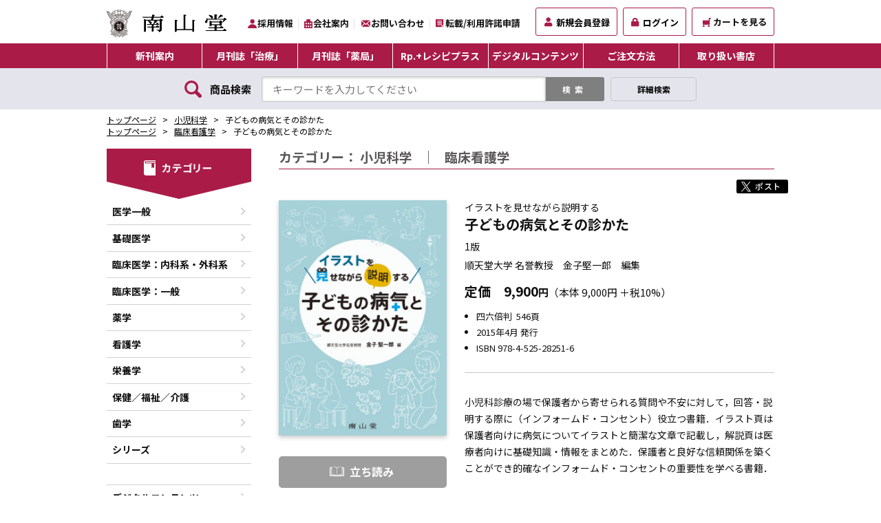

--- FILE ---
content_type: text/html; charset=UTF-8
request_url: https://www.nanzando.com/products/detail/28251
body_size: 15850
content:
<!doctype html>
<html lang="ja">

<head prefix="og: http://ogp.me/ns# fb: http://ogp.me/ns/fb# product: http://ogp.me/ns/product#">
    <meta charset="utf-8">
    <meta name="viewport" content="width=device-width, initial-scale=1, shrink-to-fit=no">
    <meta name="eccube-csrf-token" content="kEv22jrfL03O7VFXnLGQAHJTThamkHmOpIVhiYF0Od0">
    <title>南山堂 / 小児科学 / 子どもの病気とその診かた</title>
                                <link rel="icon" href="/html/user_data/assets/img/common/favicon.ico">
            <link href="https://fonts.googleapis.com/css2?family=Noto+Sans+JP:wght@400;700&display=swap" rel="stylesheet">
        <link rel="stylesheet" href="/html/template/default/asset/css/style.css?t=2025011418">
    <link rel="stylesheet" href="/html/template/default/asset/css/slick.css">
    <link href="/html/template/default/asset/css/slick-theme.css" rel="stylesheet">
    <link href="https://use.fontawesome.com/releases/v5.0.13/css/all.css" rel="stylesheet">

        <link rel="stylesheet" href="/html/template/default/asset/css/ec-cube.css">  
    
    <style>
    .slick-slider {
        margin-bottom: 30px;
    }

    .slick-dots {
        position: absolute;
        bottom: -45px;
        display: block;
        width: 100%;
        padding: 0;
        list-style: none;
        text-align: center;
    }

    .slick-dots li {
        position: relative;
        display: inline-block;
        width: 20px;
        height: 20px;
        margin: 0 5px;
        padding: 0;

        cursor: pointer;
    }

    .slick-dots li button {
        font-size: 0;
        line-height: 0;
        display: block;
        width: 20px;
        height: 20px;
        padding: 5px;
        cursor: pointer;
        color: transparent;
        border: 0;
        outline: none;
        background: transparent;
    }

    .slick-dots li button:hover,
    .slick-dots li button:focus {
        outline: none;
    }

    .slick-dots li button:hover:before,
    .slick-dots li button:focus:before {
        opacity: 1;
    }

    .slick-dots li button:before {
        content: " ";
        line-height: 20px;
        position: absolute;
        top: 0;
        left: 0;
        width: 12px;
        height: 12px;
        text-align: center;
        opacity: .25;
        background-color: black;
        border-radius: 50%;

    }

    .slick-dots li.slick-active button:before {
        opacity: .75;
        background-color: black;
    }

    .slick-dots li button.thumbnail img {
        width: 0;
        height: 0;
    }

@media screen and (min-width: 768px){
  .woocommerce-product-gallery__image img{
      }
}
</style>
    <script src="https://code.jquery.com/jquery-3.3.1.min.js" integrity="sha256-FgpCb/KJQlLNfOu91ta32o/NMZxltwRo8QtmkMRdAu8=" crossorigin="anonymous"></script>
    <script>
        $(function() {
            $.ajaxSetup({
                'headers': {
                    'ECCUBE-CSRF-TOKEN': $('meta[name="eccube-csrf-token"]').attr('content')
                }
            });
        });
    </script>
                    <link rel="stylesheet" href="/html/user_data/assets/css/customize.css">

    <meta property="og:url" content="https://www.nanzando.com/products/detail/28251" />
    <meta property="og:type" content="website" />

    <meta property="og:title" content="子どもの病気とその診かた" />
    <meta property="og:site_name" content="南山堂" />
        <meta property="og:description" content="小児科診療の場で保護者から寄せられる質問や不安に対して，回答・説明する際に（インフォームド・コンセント）役立つ書籍．イラスト頁は保護者向けに病気についてイラストと簡潔な文章で記載し，解説頁は医療者向けに基礎知識・情報をまとめた．保護者と良好な信頼関係を築くことができ的確なインフォームド・コンセントの重要性を学べる書籍．" />
    <meta property="og:image" content="https://www.nanzando.com/html/upload/save_image/28251.jpg" />
    
<!-- Google Tag Manager -->
<script>(function(w,d,s,l,i){w[l]=w[l]||[];w[l].push({'gtm.start':
new Date().getTime(),event:'gtm.js'});var f=d.getElementsByTagName(s)[0],
j=d.createElement(s),dl=l!='dataLayer'?'&l='+l:'';j.async=true;j.src=
'https://www.googletagmanager.com/gtm.js?id='+i+dl;f.parentNode.insertBefore(j,f);
})(window,document,'script','dataLayer','GTM-K7NPRWL');</script>
<!-- End Google Tag Manager -->

</head>

<body id="page_product_detail" class="product_page">

        
    

    <!-- Google Tag Manager (noscript) -->
<noscript><iframe src="https://www.googletagmanager.com/ns.html?id=GTM-K7NPRWL"
height="0" width="0" style="display:none;visibility:hidden"></iframe></noscript>
<!-- End Google Tag Manager (noscript) -->

<header id="top">
    <div class="inner">
        <h1><a href="/"><img src="/html/template/default/asset/img/common/logo.svg" alt="南山堂"></a></h1>
		<div class="sub_nav pc">
			<ul class="header__sub_list">
				<li class="header__sub_item">
					<img src="/html/template/default/asset/img/common/common_recrute-icon.svg" alt="recrute">
					<a href="/recruit/" class="header__sub_link" >採用情報</a></li>
				<li class="header__sub_item">
					<img src="/html/template/default/asset/img/common/common_conpany-icon.svg" alt="company">
					<a href="/help/company" class="header__sub_link">会社案内</a></li>
				<li class="header__sub_item">
					<img src="/html/template/default/asset/img/common/common_inform-icon.svg" alt="inform" class="header__inform-icon">
					<a href="/contact" class="header__sub_link">お問い合わせ</a></li>
				<li class="header__sub_item">
					<img src="/html/template/default/asset/img/common/common_tensai-icon.svg" alt="rensai">
					<a href="/help/copyright" class="header__sub_link">転載/利用許諾申請</a></li>
			</ul>
            
		</div>
       <div class="pc"><div class="ec-headerNav">                
        
        <div class="ec-headerNav__item">
            <a href="https://www.nanzando.com/entry">
                <i class="ec-headerNav__itemIcon fas fa-user fa-fw"></i>
                <span class="ec-headerNav__itemLink">新規会員登録</span>
            </a>
        </div>
        <div class="ec-headerNav__item">
            <a href="https://www.nanzando.com/mypage/login">
                <i class="ec-headerNav__itemIcon fas fa-lock fa-fw"></i>
                <span class="ec-headerNav__itemLink">ログイン</span>
            </a>
        </div>
            <div class="ec-headerNav__item">
            <a href="/cart" class="header__sub_link cart-btn"> <img src="/html/template/default/asset/img/common/common_cart-icon.svg" alt="カートを見る">カートを見る</a>
        </div>
</div>
</div>
    </div>

    <nav class="sp sp__global">
        <ul class="sp__global_list">
            <li class="sp__global_item"><a href="/latest" class="sp__global_link"><span>新刊案内</span></a></li>
            <li class="sp__global_item"><a href="/chiryo" class="sp__global_link"><span>月刊誌「治療」</span></a></li>
            <li class="sp__global_item"><a href="/yakkyoku" class="sp__global_link"><span>月刊誌「薬局」</span></a></li>
            <li class="sp__global_item"><a href="/recipe" class="sp__global_link"><span>Rp.+<br>レシピプラス</span></a></li>
        </ul>
    </nav>

    <div class="sp_nav sp">
        <ul>
            <li class="sp_top-none"></li>
            <li><a href="/digitalcontents" class="sp_nav__righticon">デジタルコンテンツ</a></li>
            <li><a href="/help/howto" class="sp_nav__righticon">ご注文方法</a></li>
            <li><a href="/store" class="sp_nav__righticon">取り扱い書店</a></li>
            <li><a href="/recruit/">採用情報</a></li>
            <li><a href="/help/company">会社案内</a></li>
            <li><a href="/contact">お問い合わせ</a></li>
            <li><a href="/help/copyright">転載/利用許諾申請</a></li>
        </ul>
        <div class="ec-headerNav">                
        
        <div class="ec-headerNav__item">
            <a href="https://www.nanzando.com/entry">
                <i class="ec-headerNav__itemIcon fas fa-user fa-fw"></i>
                <span class="ec-headerNav__itemLink">新規会員登録</span>
            </a>
        </div>
        <div class="ec-headerNav__item">
            <a href="https://www.nanzando.com/mypage/login">
                <i class="ec-headerNav__itemIcon fas fa-lock fa-fw"></i>
                <span class="ec-headerNav__itemLink">ログイン</span>
            </a>
        </div>
            <div class="ec-headerNav__item">
            <a href="/cart" class="header__sub_link cart-btn"> <img src="/html/template/default/asset/img/common/common_cart-icon.svg" alt="カートを見る">カートを見る</a>
        </div>
</div>
    </div>
    <nav class="pc pc__global">
        <div class="pc__global_inner">
            <ul class="pc__global_list menu">
                <li class="pc__global_item"> <a href="/latest" class="pc__global_link">新刊案内</a></li>
                <li class="pc__global_item"> <a href="/chiryo" class="pc__global_link">月刊誌「治療」</a> </li>
                <li class="pc__global_item"> <a href="/yakkyoku" class="pc__global_link">月刊誌「薬局」</a> </li>
                <li class="pc__global_item"> <a href="/recipe" class="pc__global_link">Rp.+レシピプラス</a> </li>
				<li class="pc__global_item menu__single">
					<a href="/digitalcontents" class="pc__global_link init-bottom">デジタルコンテンツ</a>
					<ul class="menu__second-level">
						<li><a href="/downloads/">ダウンロード付き 書籍</a></li>
						<li><a href="/products/list?product_type=5">電子辞書・PCソフト</a></li>
						<li><a href="/digitalcontents/isho">医書.jp 取り扱い書籍</a></li>
						<li><a href="/digitalcontents/m2plus">m3.com 取り扱い書籍</a></li>
					</ul>
				</li>
                <li class="pc__global_item"> <a href="/help/howto" class="pc__global_link">ご注文方法</a> </li>
                <li class="pc__global_item"> <a href="/store" class="pc__global_link">取り扱い書店</a> </li>
            </ul>
        </div>
    </nav>
    <div class="search_area">
        <form id="search" method="get" action="/product/search">
            <div class="inner">
				<div class="ttl">
					<img src="/html/template/default/asset/img/common/common_search-icon.svg" alt="search" class="header__search-icon">
					<p class="search_ttl pc">商品検索</p>
				</div>
                <input type="text" value="" placeholder="キーワードを入力してください" name="keyword" id="search-tbox" maxlength="30">
                <input type="hidden" name="post_type" value="product">
                <input type="submit" value="検索">
                <a href="/product/search_form">詳細検索</a>
            </div>
        </form>
    </div>
    <p class="menu-trigger sp"> <span></span> <span></span> <span></span> </p>
    <p class="cart sp"> <a href="/cart"> <img src="/html/template/default/asset/img/top/top_newcart_icon.png" alt="カートを見る"> </a> </p>
</header>
            <article class="under clf">
                        <div class="breadcrumb">
	<ul class="inner">
				<li class="home">
			<a property="item" typeof="WebPage" href="/">トップページ</a>
			<meta property="position" content="1">
		</li>
		
		
		
		
		
		
		
		
		
		
		


																																																	
						
																																																																																																																		<li class="post post-page current-item">
															<!-- <a href="https://www.nanzando.com/products/list?category_id=32">臨床医学：内科系・外科系</a>
								<span>&ensp;</span> -->
														<!-- 1 --><a href="https://www.nanzando.com/products/list?category_id=59">小児科学</a>
													</li>
															<li class="post post-page current-item">
				<span class="post post-page current-item">子どもの病気とその診かた</span>
			</li>
																																																																				</ul>
							<ul class="inner">
								<li class="home">
								<a property="item" typeof="WebPage" href="/">トップページ</a>
								<meta property="position" content="1">
							</li>
							<li class="post post-page current-item">
																																	<!-- 2 --><a href="https://www.nanzando.com/products/list?category_id=36">臨床看護学</a>
															</li>
							<li class="post post-page current-item">
								<span class="post post-page current-item">子どもの病気とその診かた</span>
							</li>
							</ul>
																		
		
		</ul>
</div>
                
                        
            
                                                                                
                        <!-- section class="main_flexbox" style="max-width:1010px;margin:0 auto;padding:25px 20px 0;" -->
            <section class="main_flexbox">

                                                    <aside class="sidebar">


    <h3>
    <img src="/html/template/default/asset/img/common/common-categorytop-icon.svg" alt="カテゴリー" class="pc_sideber-top">
    <img src="/html/template/default/asset/img/top/top_sideber-top_sp.png" alt="カテゴリー" class="sp_sideber-top">
    </h3>
    <ul class="category__list">
        <li class="cat-item cat-item-20">
            <a href="/products/list?category_id=20">医学一般</a>
                        <ul class='children' style="display:none;">
                                <li class="cat-item cat-item-21">
                    <a href="/products/list?category_id=21">辞典／用語集／語学</a>
                </li>
                                <li class="cat-item cat-item-22">
                    <a href="/products/list?category_id=22">医学教育学</a>
                </li>
                                <li class="cat-item cat-item-23">
                    <a href="/products/list?category_id=23">教養課程の医学教科書</a>
                </li>
                                <li class="cat-item cat-item-24">
                    <a href="/products/list?category_id=24">医学・医療一般</a>
                </li>
                            </ul>
                    </li>
        <li class="cat-item cat-item-33">
            <a href="/products/list?category_id=33">基礎医学</a>
                        <ul class='children' style="display:none;">
                                <li class="cat-item cat-item-81">
                    <a href="/products/list?category_id=81">解剖学</a>
                </li>
                                <li class="cat-item cat-item-80">
                    <a href="/products/list?category_id=80">組織学／発生学</a>
                </li>
                                <li class="cat-item cat-item-79">
                    <a href="/products/list?category_id=79">生理学</a>
                </li>
                                <li class="cat-item cat-item-78">
                    <a href="/products/list?category_id=78">生化学</a>
                </li>
                                <li class="cat-item cat-item-77">
                    <a href="/products/list?category_id=77">薬理学</a>
                </li>
                                <li class="cat-item cat-item-76">
                    <a href="/products/list?category_id=76">病理学</a>
                </li>
                                <li class="cat-item cat-item-75">
                    <a href="/products/list?category_id=75">病原微生物学</a>
                </li>
                                <li class="cat-item cat-item-74">
                    <a href="/products/list?category_id=74">寄生虫学／医動物学</a>
                </li>
                                <li class="cat-item cat-item-73">
                    <a href="/products/list?category_id=73">免疫学</a>
                </li>
                                <li class="cat-item cat-item-72">
                    <a href="/products/list?category_id=72">衛生・公衆衛生学</a>
                </li>
                                <li class="cat-item cat-item-71">
                    <a href="/products/list?category_id=71">法医学</a>
                </li>
                                <li class="cat-item cat-item-70">
                    <a href="/products/list?category_id=70">分子生物学</a>
                </li>
                                <li class="cat-item cat-item-69">
                    <a href="/products/list?category_id=69">分子医学</a>
                </li>
                            </ul>
                    </li>
        <li class="cat-item cat-item-32">
            <a href="/products/list?category_id=32">臨床医学：内科系・外科系</a>
                        <ul class='children' style="display:none;">
                                <li class="cat-item cat-item-68">
                    <a href="/products/list?category_id=68">循環器学</a>
                </li>
                                <li class="cat-item cat-item-67">
                    <a href="/products/list?category_id=67">呼吸器学</a>
                </li>
                                <li class="cat-item cat-item-66">
                    <a href="/products/list?category_id=66">消化器学</a>
                </li>
                                <li class="cat-item cat-item-65">
                    <a href="/products/list?category_id=65">腎・泌尿器科学</a>
                </li>
                                <li class="cat-item cat-item-64">
                    <a href="/products/list?category_id=64">内分泌・代謝学</a>
                </li>
                                <li class="cat-item cat-item-63">
                    <a href="/products/list?category_id=63">血液学</a>
                </li>
                                <li class="cat-item cat-item-62">
                    <a href="/products/list?category_id=62">免疫・アレルギー学</a>
                </li>
                                <li class="cat-item cat-item-61">
                    <a href="/products/list?category_id=61">神経学／脳神経外科学</a>
                </li>
                                <li class="cat-item cat-item-60">
                    <a href="/products/list?category_id=60">精神医学／心身医学</a>
                </li>
                                <li class="cat-item cat-item-59">
                    <a href="/products/list?category_id=59">小児科学</a>
                </li>
                                <li class="cat-item cat-item-58">
                    <a href="/products/list?category_id=58">産婦人科学</a>
                </li>
                                <li class="cat-item cat-item-57">
                    <a href="/products/list?category_id=57">高齢者医学</a>
                </li>
                                <li class="cat-item cat-item-56">
                    <a href="/products/list?category_id=56">整形外科学</a>
                </li>
                                <li class="cat-item cat-item-55">
                    <a href="/products/list?category_id=55">リハビリテーション医学</a>
                </li>
                                <li class="cat-item cat-item-54">
                    <a href="/products/list?category_id=54">形成外科学</a>
                </li>
                                <li class="cat-item cat-item-53">
                    <a href="/products/list?category_id=53">眼科学</a>
                </li>
                                <li class="cat-item cat-item-52">
                    <a href="/products/list?category_id=52">耳鼻咽喉科学</a>
                </li>
                                <li class="cat-item cat-item-51">
                    <a href="/products/list?category_id=51">皮膚科学</a>
                </li>
                                <li class="cat-item cat-item-50">
                    <a href="/products/list?category_id=50">感染症学</a>
                </li>
                                <li class="cat-item cat-item-49">
                    <a href="/products/list?category_id=49">癌・腫瘍学</a>
                </li>
                                <li class="cat-item cat-item-48">
                    <a href="/products/list?category_id=48">麻酔蘇生学</a>
                </li>
                                <li class="cat-item cat-item-47">
                    <a href="/products/list?category_id=47">救急医学／災害医学</a>
                </li>
                            </ul>
                    </li>
        <li class="cat-item cat-item-31">
            <a href="/products/list?category_id=31">臨床医学：一般</a>
                        <ul class='children' style="display:none;">
                                <li class="cat-item cat-item-46">
                    <a href="/products/list?category_id=46">総合診療医学／プライマリ・ケア医学</a>
                </li>
                                <li class="cat-item cat-item-45">
                    <a href="/products/list?category_id=45">地域医療</a>
                </li>
                                <li class="cat-item cat-item-44">
                    <a href="/products/list?category_id=44">検査・診断学</a>
                </li>
                                <li class="cat-item cat-item-43">
                    <a href="/products/list?category_id=43">放射線医学／核医学</a>
                </li>
                                <li class="cat-item cat-item-42">
                    <a href="/products/list?category_id=42">内科学一般</a>
                </li>
                                <li class="cat-item cat-item-41">
                    <a href="/products/list?category_id=41">外科学一般</a>
                </li>
                                <li class="cat-item cat-item-40">
                    <a href="/products/list?category_id=40">東洋医学</a>
                </li>
                            </ul>
                    </li>
        <li class="cat-item cat-item-30">
            <a href="/products/list?category_id=30">薬学</a>
                        <ul class='children' style="display:none;">
                                <li class="cat-item cat-item-39">
                    <a href="/products/list?category_id=39">基礎薬学</a>
                </li>
                                <li class="cat-item cat-item-38">
                    <a href="/products/list?category_id=38">臨床薬学</a>
                </li>
                            </ul>
                    </li>
        <li class="cat-item cat-item-29">
            <a href="/products/list?category_id=29">看護学</a>
                        <ul class='children' style="display:none;">
                                <li class="cat-item cat-item-37">
                    <a href="/products/list?category_id=37">基礎看護学</a>
                </li>
                                <li class="cat-item cat-item-36">
                    <a href="/products/list?category_id=36">臨床看護学</a>
                </li>
                            </ul>
                    </li>
        <li class="cat-item cat-item-28">
            <a href="/products/list?category_id=28">栄養学</a>
                        <ul class='children' style="display:none;">
                                <li class="cat-item cat-item-35">
                    <a href="/products/list?category_id=35">栄養学</a>
                </li>
                            </ul>
                    </li>
        <li class="cat-item cat-item-27">
            <a href="/products/list?category_id=27">保健／福祉／介護</a>
                        <ul class='children' style="display:none;">
                                <li class="cat-item cat-item-34">
                    <a href="/products/list?category_id=34">保健／福祉／介護</a>
                </li>
                            </ul>
                    </li>
        <li class="cat-item cat-item-2">
            <a href="/products/list?category_id=2">歯学</a>
                        <ul class='children' style="display:none;">
                                <li class="cat-item cat-item-7">
                    <a href="/products/list?category_id=7">歯学</a>
                </li>
                            </ul>
                    </li>


        <li class="cat-item cat-item-0">
			<a href="#">シリーズ</a>
            <ul class='children' style="display:none;">
				<li class="cat-item cat-item-1">
					<a href="/products/list?tag_id=50">なるほどなっとく！シリーズ</a>
                </li>
				<li class="cat-item cat-item-2">
					<a href="/products/list?tag_id=51">まるごとわかる！シリーズ</a>
                </li>
				<li class="cat-item cat-item-3">
					<a href="/products/list?tag_id=53">薬トレ</a>
                </li>
				<li class="cat-item cat-item-4">
					<a href="/products/list?tag_id=52">きどにゃんシリーズ</a>
                </li>
				<li class="cat-item cat-item-5">
					<a href="/products/list?tag_id=56">飯塚シリーズ</a>
                </li>
				<li class="cat-item cat-item-6">
					<a href="/products/list?tag_id=32">EOLC for ALL すべての人にエンドオブライフケアの光を</a>
                </li>
				<li class="cat-item cat-item-7">
					<a href="/products/list?tag_id=48">NsCan</a>
                </li>
				<li class="cat-item cat-item-8">
                    <a href="/products/list?tag_id=1">診療放射線技術選書</a>
                </li>
                <li class="cat-item cat-item-9">
                    <a href="/products/list?tag_id=2">ベッドサイドシリーズ</a>
                </li>
				<li class="cat-item cat-item-10">
					<a href="/products/list?tag_id=54">マニュアルシリーズ</a>
                </li>
				<li class="cat-item cat-item-11">
					<a href="/products/list?tag_id=55">きほんノート</a>
                </li>
                <li class="cat-item cat-item-12">
                    <a href="/products/list?tag_id=6">The Frontiers in Life Sciencesシリーズ</a>
                </li>
                <li class="cat-item cat-item-13">
                    <a href="/products/list?tag_id=7">TEXTシリーズ</a>
                </li>
                <li class="cat-item cat-item-14">
                    <a href="/products/list?tag_id=8">みてわかる薬学シリーズ</a>
                </li>
				<li class="cat-item cat-item-30">
                    <a href="/products/list?tag_id=30">マナビジュアルノート</a>
                </li>
				<li class="cat-item cat-item-16">
					<a href="/products/list?tag_id=33">「はたらく」を支える！シリーズ</a>
                </li>
				<li class="cat-item cat-item-17">
					<a href="/products/list?tag_id=42">教養基礎シリーズ</a>
                </li>

            </ul>
        </li>


    </ul>
	

	<ul class="category__list category__list_ex">
		<li class="cat-item cat-item-dlc"><a href="#">デジタルコンテンツ</a>
			<ul class='children' style="display:none;">
				<li class="cat-item cat-item-d1"><a href="/downloads/">ダウンロード付き書籍</a></li>
				<li class="cat-item cat-item-d2"><a href="/products/list?product_type=5">電子辞書・PCソフト</a></li>
				<li class="cat-item cat-item-d3"><a href="/digitalcontents/isho">医書.jp取り扱い書籍</a></li>
				<li class="cat-item cat-item-d4"><a href="/digitalcontents/m2plus">m3.com取り扱い書籍</a></li>
			</ul>
		</li>
	</ul>

	
		<div class="bnr__area top-bnr__area pc__bnr">
			<div class="bnr__flex">
				<div class="bnr__area_item">
					<a href="/errata"> <img src="/html/template/default/asset/img/top/bnr_segohyou.png" alt="正誤表・追加情報"> </a> 
				</div>
				<div class="bnr__area_item">
					<a href="https://store.isho.jp/" target="_blank"> <img src="/html/template/default/asset/img/top/bnr_isho.jp.png" alt="isho.jp 医学専門書籍・雑誌の電子配信サービス"> </a>
				</div>
				<div class="bnr__area_item">
					<a href="https://www.m2plus.com/" target="_blank"> <img src="/html/template/default/asset/img/top/bnr_m2plus.png" alt="M2PLUS"> </a> 
				</div>
				<div class="bnr__area_item">
					<a href="/pop"> <img src="/html/template/default/asset/img/top/bnr_shoten.png" alt="書店向け案内"> </a> 
				</div>
			</div>
		</div>
		<div class="bnr__area top-bnr__area sp__bnr">
			<div class="bnr__flex">
				<div class="bnr__area_item">
					<a href="/errata"> <img src="/html/template/default/asset/img/top/sp-seigohyo.png" alt="正誤表・追加情報"> </a> 
				</div>
				<div class="bnr__area_item">
					<a href="https://store.isho.jp/" target="_blank"> <img src="/html/template/default/asset/img/top/sp-isho.png" alt="isho.jp 医学専門書籍・雑誌の電子配信サービス"> </a>
				</div>
				<div class="bnr__area_item">
					<a href="https://www.m2plus.com/" target="_blank"> <img src="/html/template/default/asset/img/top/sp-M2PLUS.png" alt="M2PLUS"> </a> 
				</div>
				<div class="bnr__area_item">
					<a href="/pop"> <img src="/html/template/default/asset/img/top/sp-syoten.png" alt="書店向け案内"> </a> 
				</div>
			</div>
		</div>

		<div class="bnr__area bottom-bnr__area">
			<ul>
				<li>
					<img src="/html/template/default/asset/img/common/common_conpany-icon.svg" alt="会社情報" class="side__company-icon">
					<a href="/help/company"><p>会社情報</p></a>
				</li>
				<li>
					<img src="/html/template/default/asset/img/common/common_recrute-icon.svg" alt="採用情報" class="side__recrute-icon">
					<a href="/recruit/"><p>採用情報</p></a>
				</li>
				<li>
					<img src="/html/template/default/asset/img/common/common_instagram-icon.png" alt="南山堂公式 Instagram" class="side__twitter-icon">
					<a href="https://www.instagram.com/nanzandoinfo1901/?igsh=MTk3Y2NqOW9wbzZlOQ%3D%3D" target="_blank"><p>南山堂公式 Instagram</p></a>
				</li>
				<li>
					<img src="/html/template/default/asset/img/common/common_x-icon.svg" alt="南山堂公式X" class="side__twitter-icon">
					<a href="https://x.com/nanzando_info" target="_blank"><p>南山堂公式 X</p></a>
				</li>
				<li>
					<img src="/html/template/default/asset/img/common/common_x-icon.svg" alt="南山堂営業部X" class="side__twitter-icon">
					<a href="https://x.com/nanzando_sales" target="_blank"><p>南山堂営業部 X</p></a>
				</li>
				<li>
					<img src="/html/template/default/asset/img/common/common_x-icon.svg" alt="治療編集部twitter" alt="X・治療" class="side__twitter-icon">
					<a href="https://x.com/chiryo1920" target="_blank"><p style="margin-left:-7px;">「治療」X</p></a>
				</li>
				<li>
					<img src="/html/template/default/asset/img/common/common_facebook-icon.svg" alt="治療編集部facebook" class="side__facebook-icon">
					<a href="http://www.facebook.com/chiryo1920" target="_blank"><p style="margin-left:-7px;">「治療」facebook</p></a>
				</li>
				<li>
					<img src="/html/template/default/asset/img/common/logo_note.svg" alt="治療編集部Note" class="side__twitter-icon">
					<a href="https://note.com/chiryo1920/" target="_blank"><p style="margin-left:-7px;">「治療」note</p></a>
				</li>
				<li>
					<img src="/html/template/default/asset/img/common/common_facebook-icon.svg" alt="facebook・Rp.+" class="side__facebook-icon">
					<a href="http://www.facebook.com/rp.nanzando" target="_blank"><p style="margin-left:-7px;">「Rp.+」facebook</p></a>
				</li>
			</ul>
		</div>
</aside>                
                                
                <main class="-">
                                                            
    <div class="top_flex" style="justify-content:flex-start">
        <h2 class="main_prodact_flexbox_ttl">カテゴリー：
                                                                                                                                                                                                                                                                                    <a href="https://www.nanzando.com/products/list?category_id=59">小児科学</a>                            
                                                                                                                                                                                                                                    &ensp;｜&ensp;
                        <a href="https://www.nanzando.com/products/list?category_id=36">臨床看護学</a>    
                                                                                                                                                                                                                                                                                                                                                                                        </h2>
    </div>

    <div class="prodact_top_flex__border"></div>

    <div class="sns_flex product__sns_pc">
<div id="fb-root"></div>
<script>(function(d, s, id) {

  var js, fjs = d.getElementsByTagName(s)[0];
  if (d.getElementById(id)) return;
  js = d.createElement(s); js.id = id;
  js.src = "//connect.facebook.net/ja_JP/sdk.js#xfbml=1&version=v2.3";
  fjs.parentNode.insertBefore(js, fjs);
}(document, 'script', 'facebook-jssdk'));
</script>
        <p></p>
        <div class="product_twitter_flex">
                        <a href="https://twitter.com/intent/tweet?original_referer=https://www.nanzando.com%2Fproducts%2Fdetail%2F28251&tw_p=tweetbutton&url=https://www.nanzando.com%2Fproducts%2Fdetail%2F28251" target="_blank">
                <img src="/html/template/default/asset/img/magazine/magazine_x_btn.svg" alt="" class="sns_icon">
            </a>
            <fb:like send="false" layout="button_count" width="120" show_faces="false"></fb:like>
                    </div>
    </div>

    <div class="prodact__flex">
        <div class="prodact__flex_left">
            <img src="/html/upload/save_image/28251.jpg" class="prouact__img" alt="" />

                        <a href="/static/viewer/28251/index.html" target="_blank" class="detail__btn_sub detail__btn_read">
                <span class="detail__btn_icon">立ち読み</span>
            </a>
                        
            <div class="detail__cart">
                <form class="cart" action="https://www.nanzando.com/products/add_cart/4705" method="post" id="form1" name="form1" enctype='multipart/form-data'>

                    <div class="detail__controller_flex">
                        <div class="detail__controller_qty">
                            <span class="detail__controller_qty-ttl">注文数：</span>
                            <div class="quantity">
                                <input type="number" id="quantity" name="quantity" required="required" min="1" maxlength="9" class="input-text qty text form-control" value="1" />
                                
                            </div>
                        </div>

                        <div class="detail__controller_instock">
                            <p class="detail__controller_instock-txt">在庫あり
                                                            </p>
                        </div>
                    </div>
                
                    <button type="submit" name="add-to-cart" class="add-cart detail__btn_add" data-cartid="4705" form="productForm4705">
                        <span class="detail__btn_add-icon">
                            カートに入れる
                        </span>
                    </button>
                    <input type="hidden" id="product_id" name="product_id" value="4705" /><input type="hidden" id="ProductClass" name="ProductClass" value="4661" /><input type="hidden" id="_token" name="_token" value="EJ0af0vbRIEkxOm-K4WSbYYCDAeNcI-GOrrNK1A9DU8" />
                                

                                                
                                                                </form>
            </div>
        </div>

        <div class="sns_flex product__sns_sp">
            <div class="product_twitter_flex">
                <a href="https://twitter.com/intent/tweet?original_referer=https://www.nanzando.com%2Fproducts%2Fdetail%2F28251&tw_p=tweetbutton&url=https://www.nanzando.com%2Fproducts%2Fdetail%2F28251" target="_blank">
                <img src="/html/template/default/asset/img/magazine/magazine_twitter_btn.svg" alt="" class="sns_icon"></a>
                <fb:like send="false" layout="button_count" width="120" show_faces="false"></fb:like>
                            </div>
        </div>

        <div class="prodact__flex_right">

                        <p class="detail__info_front_matter">イラストを見せながら説明する</p>            <p class="detail__info_catch">子どもの病気とその診かた</p>                        <p class="detail__info_version">1版</p>            <p class="detail__info_sakusya">順天堂大学 名誉教授　金子堅一郎　編集</p>
            <div class="price">
                                <p>定価</p>
                                                                                    <p><span class="price_main">9,900</span><span class="price_suffix">円</span><span class="price_sub">（本体 9,000円 ＋税10%）</span></p>
                <br>
            </div>
            <ul>
                                                <li>
                    四六倍判 &nbsp;546頁                </li>
                                                                    <li>2015年4月 発行</li>
                                                                    <li>ISBN 978-4-525-28251-6</li>
                            </ul>
            <div class="product_gry_boder"></div>

            <p class="prodact__flex_right_ttl"></p>
            <p class="prodact__flex_right_txt">小児科診療の場で保護者から寄せられる質問や不安に対して，回答・説明する際に（インフォームド・コンセント）役立つ書籍．イラスト頁は保護者向けに病気についてイラストと簡潔な文章で記載し，解説頁は医療者向けに基礎知識・情報をまとめた．保護者と良好な信頼関係を築くことができ的確なインフォームド・コンセントの重要性を学べる書籍．</p>

            <div class="book__recipe_details">

                                                
            </div>
        </div>
    </div>

    <div class="tab_wrap">
        <ul class="tab_btns pc">
                            <li class="tab_btn select" data-column-id="9670">序文</li>
                            <li class="tab_btn " data-column-id="9671">目次</li>
                    </ul>
        <div class="tab_content">
                        <div class="tab_trigger sp">序文</div>
                <div class="tab show" id="_tab_content_9670">　小児診療の特徴の一つは，症状や病気についての説明を病人である子どもにではなく，両親や祖父母といった保護者に話すことである．彼らは，自分のこと以上に可愛い子や孫が心配で，気もそぞろである．その病気は何なのか？どうしてそうなるのか？どうすれば治るのか？などの明確な話を聞きたがっている．しかし，実際は専門知識をもっていない彼らにそれらを説明するのは容易ではない．随分前から，インフォームド・コンセントという概念が医療の現場で大きく取り上げられて，その手法による説明が必要となってきた．<br />
　1992年に，小児診療においてインフォームド・コンセントを活用するのに役立つものとして，当時の順天堂大学小児科教授の大塚親哉氏が，本書の出版社である南山堂とともに『イラストによるお母さんへの 病気の説明と小児の診療』を企画・出版された．そのコンセプトは，短時間でも説明を受ける人に納得してもらうために，言葉だけでなくイラストや図表を用いたビジュアル的な情報を示すことで理解されやすくすること，また説明する側も必要なことを落とさずに伝えることができるとしたものだった．同時に，それらの根拠となる医学的に重要な情報を解説編として合本した．この書籍は，その後も数回の改訂を加え，長らく版を重ねることができた．しかし，近年の多彩なメディアによる情報過多の状況の中，医学的に正しい知見がインフォームド・コンセントには必要であり，医学の急速な進歩と相まってさらに改訂すべきと考えられた．今回，このような状況に応じるため，前版を一新して，新刊書として本書を発刊することに至った．<br />
　本書は前版のコンセプトを継承しつつ，イラスト頁はイラストを主体として充実させ，さらに見やすく，わかりやすくすることを重視した．また，それに続く解説頁では，根拠を示す情報を初期段階の説明に必要なプライマリ・ケア程度までを主体として，全体をコンパクトにまとめることにした．本書の執筆は，順天堂大学医学部の小児科医，関連診療科医として臨床の現場で活躍している諸氏に依頼した．日頃の経験に最新の知見を加えた記述であり，診療所・病院の小児科医・研修医，総合診療専門医を目指す医師のみならず，子どもの医療・保育に携わる看護師，保健師や保育士，養護教員の方々などにも理解されやすく役立つものとなった．大いに利用していただきたい．なお，解説頁には余裕のある限りメモ欄を設けた．本書では掲載できなかったことや，今後の新しい知見などを記入して，本書をさらに充実させていただければ幸いである．<br />
　最後に，本書の作成について，快く執筆・推敲を重ねていただいた諸先生方，企画から詳細な編纂まで尽力された南山堂編集部の諸氏に深謝いたします．また，本書作成の道しるべとなる前版の書籍を刊行された恩師の 故 大塚親哉氏に本書の発刊をご報告いたします．<br />
<br />
2015年3月<br />
金子堅一郎</div>
                        <div class="tab_trigger sp">目次</div>
                <div class="tab " id="_tab_content_9671">第Ⅰ章　症　候<br />
  1 発　熱<br />
  2 頭　痛<br />
  3 意識障害<br />
  4 けいれん<br />
  5 食欲不振，体重増加不良<br />
  6 腹　痛<br />
  7 嘔　吐<br />
  8 下　痢<br />
  9 下血（血便）<br />
 10 便　秘<br />
 11 黄　疸<br />
 12 咳・喘鳴<br />
 13 呼吸困難（呼吸不全）<br />
 14 心不全，チアノーゼ<br />
 15 貧　血<br />
 16 出血傾向<br />
 17 頸部腫瘤<br />
 18 浮　腫<br />
 19 血尿，タンパク尿<br />
 20 脱水症<br />
 21 発達の遅れ<br />
 22 精神症状<br />
<br />
<br />
第Ⅱ章　疾　患<br />
1．先天異常・新生児疾患<br />
　1 先天代謝異常，遺伝子病<br />
　2 染色体異常，先天奇形<br />
　3 母親の病気と出生児<br />
　4 新生児の特徴とその異常<br />
　5 低出生体重児の疾患<br />
<br />
2．消化器疾患<br />
　1 口内炎，鵞口瘡<br />
　2 急性胃腸炎<br />
　3 虫垂炎<br />
　4 腸重積，腸閉塞<br />
　5 巨大結腸症<br />
　6 肥厚性幽門狭窄症<br />
　7 胃・十二指腸潰瘍<br />
　8 胆道閉鎖症・拡張症<br />
　9 肝　炎<br />
 10 膵　炎<br />
<br />
3．呼吸器・胸部疾患<br />
　1 先天性喘鳴<br />
　2 かぜ，扁桃炎<br />
　3 喉頭炎（クループ）<br />
　4 中耳炎，副鼻腔炎，扁桃肥大<br />
　5 気管支炎，細気管支炎<br />
　6 肺炎，膿胸<br />
　7 気管内異物<br />
　8 気胸，皮下気腫<br />
<br />
4．循環器疾患<br />
　1 先天性心疾患<br />
　2 不整脈・発作性頻拍症<br />
　3 心筋炎・心膜炎，感染性心内膜炎<br />
　4 起立性調節障害<br />
<br />
5．感染症<br />
　1 麻　疹<br />
　2 風　疹<br />
　3 突発性発疹<br />
　4 水痘・帯状疱疹<br />
　5 単純ヘルペスウイルス感染症<br />
　6 EBウイルス感染症（伝染性単核球症）<br />
　7 伝染性紅斑<br />
　8 流行性耳下腺炎，反復性・化膿性耳下腺炎<br />
　9 インフルエンザ<br />
 10 夏の流行性疾患（プール熱，ヘルパンギーナ，手足口病）<br />
 11 ブドウ球菌感染症<br />
 12 A群溶連菌感染症<br />
 13 百日咳<br />
 14 破傷風<br />
 15 サルモネラ腸炎，カンピロバクター腸炎<br />
 16 病原性大腸菌性腸炎（特に腸管出血性大腸菌）<br />
 17 敗血症<br />
 18 髄膜炎（無菌性・化膿性）<br />
 19 結　核<br />
 20 寄生虫症<br />
<br />
6．免疫・アレルギー疾患<br />
　1 気管支喘息<br />
　2 アレルギー性鼻炎，花粉症<br />
　3 食物アレルギー，じんま疹<br />
　4 アトピー性皮膚炎<br />
　5 免疫不全症，易感染性<br />
　6 若年性特発性関節炎（若年性関節リウマチ）<br />
　7 リウマチ熱<br />
　8 全身性エリテマトーデス<br />
　9 アレルギー性紫斑病<br />
 10 川崎病<br />
<br />
7．血液・腫瘍性疾患<br />
　1 白血病<br />
　2 血小板減少性紫斑病<br />
　3 鉄欠乏性貧血<br />
　4 造血器障害<br />
　5 血友病<br />
　6 悪性リンパ腫<br />
　7 ランゲルハンス細胞組織球症<br />
　8 腹部腫瘍，縦隔腫瘍，網膜芽腫<br />
<br />
8．腎尿路系疾患<br />
　1 微少血尿<br />
　2 急性腎炎<br />
　3 慢性腎炎<br />
　4 ネフローゼ症候群<br />
　5 尿路感染症<br />
　6 水腎症，膀胱尿管逆流症<br />
<br />
9．代謝・内分泌疾患<br />
　1 肥満（単純性・症候性）<br />
　2 ケトン性低血糖症<br />
　3 糖尿病<br />
　4 甲状腺機能低下症<br />
　5 甲状腺機能亢進症<br />
　6 低身長<br />
　7 思春期早発症<br />
<br />
10．神経・筋疾患<br />
　1 小頭症<br />
　2 水頭症<br />
　3 脳性麻痺<br />
　4 神経皮膚症候群─母斑症<br />
　5 脳腫瘍<br />
　6 脳炎・脳症<br />
　7 ギラン・バレー症候群，ポリオ<br />
　8 急性小脳失調症<br />
　9 熱性けいれん<br />
 10 てんかん<br />
 11 モヤモヤ病<br />
 12 筋ジストロフィー<br />
 13 重症筋無力症<br />
<br />
11．発達障害・行動異常<br />
　1 自閉性障害<br />
　2 注意欠如多動性障害（ADHD）<br />
　3 学習障害<br />
　4 チック障害，トゥレット症候群<br />
　5 解離・転換性障害，過換気症候群<br />
　6 睡眠障害（夜泣き，夜驚症，夢中遊行症）<br />
　7 摂食障害<br />
<br />
12．小児保健<br />
　1 包茎，小陰茎<br />
　2 脊柱側弯症<br />
　3 骨粗鬆症，くる病<br />
　4 熱中症<br />
　5 乳児突然死症候群（SIDS）<br />
　6 中毒，異物誤飲<br />
　7 頭部外傷<br />
　8 スポーツ障害，骨端症<br />
　9 熱　傷<br />
 10 児童虐待，ゆさぶられっ子<br />
<br />
<br />
 索　引</div>
                    </div>
    </div>

            <div class="next">
        <h3 class="border_ttl">関連書籍</h3>
        <div class="product_gry_boder"></div>
    </div>
    <div class="books__list">
                                            
                                                    

                <a class="books__list_item" href="https://www.nanzando.com/products/detail/28261">
                    <div class="books__list_img">
                        <img src="/html/upload/save_image/28261.jpg" alt="育児のポイントと健康相談" loading="lazy">
                    </div>
                    <div class="books__list_cont">
                        <div class="books__list_tags">
                                                                                <span class="books__list_tag books__tag_kaitei">【1版】</span>
                                                                            </div>                
                        <p class="books__list_ttl">育児のポイントと健康相談</p>
                        <p class="books__list_price">価格：
                                                        4,400円
                                                    </p>
                    </div>
                </a>
                                                        
                                                    

                <a class="books__list_item" href="https://www.nanzando.com/products/detail/28126">
                    <div class="books__list_img">
                        <img src="/html/upload/save_image/28126.jpg" alt="開業医の外来小児科学" loading="lazy">
                    </div>
                    <div class="books__list_cont">
                        <div class="books__list_tags">
                                                                                <span class="books__list_tag books__tag_kaitei">【改訂6版】</span>
                                                                            </div>                
                        <p class="books__list_ttl">開業医の外来小児科学</p>
                        <p class="books__list_price">価格：
                                                        24,200円
                                                    </p>
                    </div>
                </a>
                                                        
                                                    

                <a class="books__list_item" href="https://www.nanzando.com/products/detail/52041">
                    <div class="books__list_img">
                        <img src="/html/upload/save_image/52041.jpg" alt="医療的ケア児のミキサー食" loading="lazy">
                    </div>
                    <div class="books__list_cont">
                        <div class="books__list_tags">
                                                                                <span class="books__list_tag books__tag_kaitei">【1版】</span>
                                                                            </div>                
                        <p class="books__list_ttl">医療的ケア児のミキサー食</p>
                        <p class="books__list_price">価格：
                                                        1,980円
                                                    </p>
                    </div>
                </a>
                        </div>


        <div class="ec-modal">
        <div class="ec-modal-overlay">
            <div class="ec-modal-wrap">
                <span class="ec-modal-close"><span class="ec-icon"><img src="/html/template/default/assets/icon/cross-dark.svg" alt=""/></span></span>
                <div id="ec-modal-header" class="text-center">カートに追加しました。</div>
                <div class="ec-modal-box">
                    <div class="ec-role">
                        <span class="ec-inlineBtn--cancel">お買い物を続ける</span>
                        <a href="https://www.nanzando.com/cart" class="ec-inlineBtn--action">カートへ進む</a>
                    </div>
                </div>
            </div>
        </div>
    </div>

                                                        </main>

                                
            </section><!-- /main_flexbox -->

                        
        </article>

        <footer>
	
	<p id="pagetop">
		<a href="#top"><img src="/html/template/default/asset/img/common/pagetop.svg" alt=""></a>
	</p>
	<div class="ft_content">
		<div class="inner">
			<div class="ft_sitemap">
				<h1>
					<a href="/"><img src="/html/template/default/asset/img/common/logo.svg" alt=""></a>
				</h1>
				<div>
					<ul>
						<li>
							<a href="/latest">新刊案内</a>
						</li>
						<li>
							<a href="/chiryo">月刊誌「治療」</a>
						</li>
						<li>
							<a href="/yakkyoku">月刊誌「薬局」</a>
						</li>
						<li>
							<a href="/recipe">レシピプラス</a>
						</li>
						<li>
							<a href="/digitalcontents">デジタルコンテンツ</a>
						</li>
						<li>
							<a href="/help/howto">ご注文方法</a>
						</li>
						<li>
							<a href="/store">取り扱い書店</a>
						</li>
					</ul>
					<ul>
						<li>
							<a href="/errata">追加情報（正誤表）</a>
						</li>
						<li><a href="/recruit/">採用情報</a></li>
						<li>
							<a href="/help/company">会社案内</a>
						</li>
						<li>
							<a href="/contact">お問い合せ</a>
						</li>
						<li>
							<a href="/help/advertisement">広告掲載について</a>
						</li>
						<li>
							<a href="/help/privacy">個人情報保護方針</a>
						</li>
						<li>
							<a href="/help/tradelaw">特定商取引に基づく表記</a>
						</li>
						<li>
							<a href="/help/copyright">転載/利用許諾申請</a>
						</li>
					</ul>
				</div>
			</div>
		</div>
	</div>
		<p id="copyright">Copyright &copy; 2002-2026 NANZANDO Co.,Ltd. All Rights Reserved.</p>
</footer>

                <script>
var eccube_lang = {
    "common.delete_confirm":"削除してもよろしいですか?"
}
</script>        <script src="/html/template/default/assets/js/function.js"></script>
        <script src="/html/template/default/assets/js/eccube.js"></script>

        <script src="/html/template/default/asset/js/common.js?d=202205261556"></script>
        <script src="/html/template/default/asset/js/categorylist.js"></script>
        <script src="/html/template/default/asset/js/jquery.matchHeight-min.js"></script>
        <script src="/html/template/default/asset/js/slick.min.js"></script>
        <script src="/html/template/default/asset/js/ofi.min.js"></script>

        <script>
    $(function() {
        // bfcache無効化
        $(window).bind('pageshow', function(event) {
            if (event.originalEvent.persisted) {
                location.reload(true);
            }
        });

        $('.item_visual').slick({
            dots: false,
            arrows: false,
            responsive: [{
                breakpoint: 768,
                settings: {
                    dots: true
                }
            }]
        });

        $('.slideThumb').on('click', function() {
            var index = $(this).attr('data-index');
            $('.item_visual').slick('slickGoTo', index, false);
        })
    });
</script>
<script>
    $(function() {
        $('.add-cart').on('click', function(event) {
            // 個数フォームのチェック
            if ($('#quantity').val() < 1) {
                $('#quantity')[0].setCustomValidity('1 以上で入力してください。');
                return true;
            } else {
                $('#quantity')[0].setCustomValidity('');
            }

            event.preventDefault();
            $form = $('#form1');
            $.ajax({
                url: $form.attr('action'),
                type: $form.attr('method'),
                data: $form.serialize(),
                dataType: 'json',
                beforeSend: function(xhr, settings) {
                    // Buttonを無効にする
                    $('.add-cart').prop('disabled', true);
                }
            }).done(function(data) {
                // レスポンス内のメッセージをalertで表示
                $.each(data.messages, function() {
                    $('#ec-modal-header').text(this);
                });

                $('.ec-modal').show();

                // カートブロックを更新する
                $.ajax({
                    url: "https://www.nanzando.com/block/cart",
                    type: 'GET',
                    dataType: 'html'
                }).done(function(html) {
                    $('.ec-headerRole__cart').html(html);
                    $.each(data.messages, function() {
                        $('#ec-modal-header').html(this);
                    });

                    $('.ec-modal').show()

                });
            }).fail(function(data) {
                alert('カートへの追加に失敗しました。');
            }).always(function(data) {
                // Buttonを有効にする
                $('.add-cart').prop('disabled', false);
            });
        });
    });

    
    $('.ec-modal-overlay, .ec-modal .ec-inlineBtn--cancel').on('click', function() {
        $('.ec-modal').hide()
    });
</script>

                                        <script src="/html/user_data/assets/js/customize.js"></script>

<script>
(function($){	
	objectFitImages('.item_list img');
})(jQuery);
</script> 

</body>

</html>

--- FILE ---
content_type: text/css
request_url: https://www.nanzando.com/html/template/default/asset/css/style.css?t=2025011418
body_size: 37034
content:
@charset "UTF-8";
img {
  vertical-align: bottom;
}

/* ===================================================================
CSS information
 file name  :  default.css
 style info :  リセット及びbody初期設定 (このスタイルシートは基本的に変更しない)
=================================================================== */
article, aside, details, figcaption, figure, footer, header, hgroup, nav, section {
  display: block;
}

audio[controls], canvas, video {
  display: inline-block;
  *display: inline;
  zoom: 1;
}

html {
  font-size: 62.5%;
  overflow-y: scroll;
  -webkit-tap-highlight-color: transparent;
  -webkit-text-size-adjust: 100%;
  -ms-text-size-adjust: 100%;
}

body, div, dl, dt, dd, h1, h2, h3, h4, h5, h6, pre, form, fieldset, input, textarea, p, blockquote, th, td, ul {
  margin: 0;
  padding: 0;
}

body {
  /* フォントレンダリング設定: 1x解像度ではsubpixel、2x以上の解像度ではgrayscale */
  -webkit-font-smoothing: subpixel-antialiased;
  -moz-osx-font-smoothing: unset;
  overflow: hidden;
  font-family: 'Noto Sans JP', sans-serif;
}

a {
  color: #111;
  text-decoration: none;
}

a:hover {
  color: #111;
  text-decoration: underline;
}

a:focus {
  outline: thin dotted;
}

a:hover, a:active {
  outline: 0;
}

abbr[title] {
  border-bottom: 1px dotted;
}

b, strong {
  font-weight: bold;
}

blockquote {
  margin: 1em 40px;
}

dfn {
  font-style: italic;
}

mark {
  background: #ff0;
  color: #111;
}

pre, code, kbd, samp {
  font-family: monospace, monospace;
  _font-family: 'courier new', monospace;
  font-size: 1em;
}

pre {
  white-space: pre;
  white-space: pre-wrap;
  word-wrap: break-word;
}

q {
  quotes: none;
}

q:before, q:after {
  content: '';
  content: none;
}

small {
  font-size: 75%;
}

sub, sup {
  font-size: 75%;
  line-height: 0;
  position: relative;
  vertical-align: baseline;
}

sup {
  top: -0.5em;
}

sub {
  bottom: -0.25em;
}

ul, ol {
  margin: 0;
  padding: 0;
}

dd {
  margin: 0px;
}

nav ul, nav ol {
  list-style: none;
}

img {
  border: 0;
  -ms-interpolation-mode: bicubic;
}

svg:not(:root) {
  overflow: hidden;
}

figure {
  margin: 0;
}

form {
  margin: 0;
}

fieldset {
  margin: 0 2px;
  padding: 0.35em 0.625em 0.75em;
}

legend {
  border: 0;
  *margin-left: -7px;
}

button, input, select, textarea {
  margin: 0;
  vertical-align: baseline;
  *vertical-align: middle;
}

button, input {
  line-height: normal;
  *overflow: visible;
}

button, input[type="button"], input[type="reset"], input[type="submit"] {
  -webkit-appearance: button;
}

input[type="checkbox"], input[type="radio"] {
  box-sizing: border-box;
}

input[type="search"] {
  -webkit-appearance: textfield;
  -moz-box-sizing: content-box;
  -webkit-box-sizing: content-box;
  box-sizing: content-box;
}

input[type="search"]::-webkit-search-decoration {
  -webkit-appearance: none;
}

button::-moz-focus-inner, input::-moz-focus-inner {
  border: 0;
  padding: 0;
}

textarea {
  overflow: auto;
  vertical-align: top;
}

table {
  border-collapse: collapse;
  border-spacing: 0;
}

body, textarea {
  font-family: 'Noto Sans JP', "游ゴシック体", YuGothic, "游ゴシック", "Yu Gothic", "メイリオ", sans-serif;
  font-weight: normal;
  font-size: 1.2rem;
  color: #111;
}

input, select {
  font-family: 'Noto Sans JP', "游ゴシック体", YuGothic, "游ゴシック", "Yu Gothic", "メイリオ", sans-serif;
  font-weight: normal;
}

address, caption, cite, code, dfn, em, strong, th, var {
  font-style: normal;
}

h1, h2, h3, h4, h5, h6 {
  font-weight: normal;
  line-height: 100%;
}

img, abbr, acronym, fieldset {
  border: 0;
}

li {
  list-style: none;
}

/*utility*/
.m05 {
  margin-bottom: 5px;
}

.m10 {
  margin-bottom: 10px;
}

.m12 {
  margin-bottom: 12px;
}

.m15 {
  margin-bottom: 15px;
}

.m20 {
  margin-bottom: 20px;
}

.m30 {
  margin-bottom: 30px;
}

.m40 {
  margin-bottom: 40px;
}

.m50 {
  margin-bottom: 50px;
}

.m60 {
  margin-bottom: 60px;
}

.mt05 {
  margin-top: 5px;
}

.mt10 {
  margin-top: 10px;
}

.mt12 {
  margin-top: 12px;
}

.mt15 {
  margin-top: 15px;
}

.mt20 {
  margin-top: 20px;
}

.mt30 {
  margin-top: 30px;
}

.mt40 {
  margin-top: 40px;
}

.mt50 {
  margin-top: 50px;
}

.mt60 {
  margin-top: 60px;
}

.ml05 {
  margin-left: 5px;
}

.ml10 {
  margin-left: 10px;
}

.ml12 {
  margin-left: 12px;
}

.ml15 {
  margin-left: 15px;
}

.ml20 {
  margin-left: 20px;
}

.ml30 {
  margin-left: 30px;
}

.ml40 {
  margin-left: 40px;
}

.ml50 {
  margin-left: 50px;
}

.ml60 {
  margin-left: 60px;
}

.mr05 {
  margin-right: 5px;
}

.mr10 {
  margin-right: 10px;
}

.mr15 {
  margin-right: 15px;
}

.mr20 {
  margin-right: 20px;
}

.mr30 {
  margin-right: 30px;
}

.mr40 {
  margin-right: 40px;
}

.mr50 {
  margin-right: 50px;
}

.mr60 {
  margin-right: 60px;
}

.pt05 {
  padding-top: 5px;
}

.pt10 {
  padding-top: 10px;
}

.pt15 {
  padding-top: 15px;
}

.pt20 {
  padding-top: 20px;
}

.pt30 {
  padding-top: 30px;
}

.pt40 {
  padding-top: 40px;
}

.pb05 {
  padding-bottom: 5px;
}

.pb10 {
  padding-bottom: 10px;
}

.pb15 {
  padding-bottom: 15px;
}

.pb20 {
  padding-bottom: 20px;
}

.pb30 {
  padding-bottom: 30px;
}

.pb40 {
  padding-bottom: 40px;
}

.pl05 {
  padding-left: 5px;
}

.pl10 {
  padding-left: 10px;
}

.pl15 {
  padding-left: 15px;
}

.pl20 {
  padding-left: 20px;
}

.pl30 {
  padding-left: 30px;
}

.pl40 {
  padding-left: 40px;
}

.pr05 {
  padding-right: 5px;
}

.pr10 {
  padding-right: 10px;
}

.pr15 {
  padding-right: 15px;
}

.pr20 {
  padding-right: 20px;
}

.pr30 {
  padding-right: 30px;
}

.pr40 {
  padding-right: 40px;
}

.flt {
  float: left;
}

.flr {
  float: right;
}

.txt_l, td.txt_l, .txt_l td {
  text-align: left;
}

.txt_r, td.txt_r, .txt_r td {
  text-align: right;
}

.txt_c, td.txt_c, .txt_c td {
  text-align: center;
}

.valign_t, td.valign_t, .valign_t td {
  vertical-align: top;
}

.valign_m, td.valign_m, .valign_m td {
  vertical-align: middle;
}

.valign_b, td.valign_b, .valign_b td {
  vertical-align: bottom;
}

.clear {
  clear: both;
}

.clf:before, .clf:after {
  content: "";
  display: block;
}

.clf:after {
  clear: both;
}

.clf {
  zoom: 1;
}

@page {
  size: A4;
  margin: 12.0mm 6.0mm;
}
@media print, screen and (min-width: 769px) {
  .pc_sideber-top {
    display: block !important;
    margin-top: -2px;
  }

  .sp_sideber-top {
    display: none !important;
  }

  .pc__bnr {
    display: block;
  }

  .sp__bnr {
    display: none;
  }

  .product__sns_sp {
    display: none !important;
  }

  .product__sns_pc {
    margin-bottom: 10px;
  }

  .pc-backnumber {
    display: flex !important;
  }

  .sp-backnumber {
    display: none !important;
  }

  header {
    margin: 0 auto;
    width: 100%;
    box-sizing: border-box;
    position: relative;
    z-index: 1;
  }
  header .inner {
    display: flex;
    justify-content: space-between;
    align-items: center;
    width: 970px;
    margin: 0 auto;
    padding: 0 0px 0 0;
    margin-bottom: -1px;
    box-sizing: border-box;
  }
  header h1 {
    width: 15.19%;
    padding: 14px 0 10px;
  }
  header h1 img {
    width: 119%;
  }
  header .sub_nav {
    display: flex;
    align-items: center;
    padding-top: 0px;
    margin-left: 40px;
  }
  header .sub_nav .cart-btn {
    border: 1px solid #AA1B48;
    border-radius: 3px;
    padding: 9px 10px;
    margin-left: 8px;
    margin-right: -16px;
    font-size: 13px;
  }
  header .sub_nav .cart-btn img {
    width: 17px;
    margin-right: 3px;
  }
  header .sub_nav .cart-btn:hover {
    text-decoration: none;
    background-color: #E4E5EC;
    transition: .3s;
  }

  nav {
    background-color: #aa1b48 !important;
  }
  nav a {
    color: #fff;
  }

  .search_area {
    background: #e4e5ec;
    padding: 12px 10px;
  }
  .search_area .inner {
    display: flex;
    justify-content: center;
    align-items: center;
    font-size: 14px;
  }
  .search_area .inner .ttl {
    font-weight: bold;
    display: flex;
    align-items: center;
    margin-right: 8px;
  }
  .search_area .inner .ttl .search_ttl {
    font-size: 15px;
    font-weight: bold;
  }
  .search_area .inner .ttl img {
    padding-right: 12px;
  }
  .search_area .inner input[type="text"] {
    border-radius: 3px 0 0 3px;
    border: 1px solid #C8C8C8;
    width: 415px;
    height: 35px;
    box-sizing: border-box;
    box-shadow: 0px 1px 3px 1px rgba(0, 0, 0, 0.13) inset;
    padding: 1% 1em;
    width: 413px;
    height: 37px;
    margin-left: 7px;
    font-size: 1.5rem;
  }
  .search_area .inner input[type="submit"] {
    background: #7f7f7f;
    color: #fff;
    border: none;
    height: 35px;
    width: 85px;
    border-radius: 0 3px 3px 0;
    font-size: 12px;
    cursor: pointer;
    letter-spacing: 6.5px;
    font-weight: bold;
  }
  .search_area .inner input[type="submit"]:hover, .search_area .inner input[type="submit"]:focus {
    background: #383941;
    outline: none;
    text-decoration: none;
  }
  .search_area .inner a {
    background: transparent;
    background: #E4E5EC;
    border: 1px solid #C8C8C8;
    color: #000;
    height: 35px;
    box-sizing: border-box;
    line-height: 33px;
    width: 76px;
    border-radius: 4px;
    width: 125px;
    text-align: center;
    font-size: 12px;
    margin-left: 1%;
    font-weight: bold;
  }
  .search_area .inner a i {
    margin-right: 3px;
  }
  .search_area .inner a:hover, .search_area .inner a:focus {
    outline: none;
    background: #696b77;
    color: #fff;
    text-decoration: none;
  }

  .pc__global_inner {
    width: 970px;
    margin: 0 auto;
    position: relative;
  }
  .pc__global_list {
    display: flex;
    justify-content: center;
    width: 100%;
    height: 100%;
    margin: 0 auto;
    position: absolute;
    top: 0;
    left: 50%;
    transform: translateX(-50%);
  }
  .pc__global_item {
    background-repeat: no-repeat;
    font-size: 14px;
    width: 14.2%;
    text-align: center;
    border-right: 1px solid #fff;
  }
  .pc__global_item:first-child {
    border-left: 1px solid #fff;
  }
  .pc__global_link {
    display: block;
    position: relative;
    z-index: 999;
    padding: 6% 0;
    background-color: #aa1b48;
    font-weight: bold;
  }
  .pc__global_link:hover {
    text-decoration: none;
    color: #fff;
    transition: .2s;
    background-color: #000;
  }

  .header__sub_list {
    display: flex;
    font-size: 13px;
    font-weight: bold;
    padding: 12px 0;
    padding: 10px 0 7px 0px;
  }
  .header__sub_item {
    display: flex;
    align-items: center;
    font-size: 13px;
    margin-left: 5px;
    padding-right: 2px;
  }
  .header__sub_item img {
    width: 12.7px;
    padding-top: 3px;
  }
  .header__sub_item::after {
    content: '|';
    display: inline-block;
    margin-left: 6px;
    color: #e4e5ec;
  }
  .header__sub_item:last-child::after {
    display: none;
  }
  .header__sub_link {
    font-weight: 600;
    transition: .1s;
    padding-left: 1px;
  }
  .header__sub_link:hover {
    text-decoration: underline;
    text-decoration-color: #aa1b48;
    text-decoration-thickness: 2px;
    text-underline-offset: 4px;
  }
  .header__cart_btn {
    width: 135px;
    position: relative;
    margin: 0;
    padding: 0;
    border-radius: 0 0 5px 5px;
    right: -8px;
    box-sizing: border-box;
  }
  .header__cart_btn::before {
    content: "";
    display: block;
    padding-top: 33.34%;
  }
  .header__cart_link {
    display: block;
    width: 100%;
    position: absolute;
    top: 0;
    left: 0;
  }
  .header__cart_link::before {
    content: "";
    width: 100%;
    height: 100%;
    background: url(../img/common/btn_cart_hover.jpg) 50% 50% no-repeat;
    background-size: 100%;
    position: absolute;
    top: 0;
    left: 0;
    opacity: 0;
    transition: .3s;
  }
  .header__cart_link img {
    vertical-align: middle;
    transition: .3s;
  }
  .header__cart_link:hover img {
    opacity: 0;
  }
  .header__cart_link:hover::before {
    opacity: 1;
  }

  .main_flexbox {
    padding: 0px 0px 0px;
    width: 970px;
    margin: 0 auto;
    box-sizing: border-box;
    display: flex;
    justify-content: space-between;
  }
  .main_flexbox main {
    width: calc(100% - 250px);
  }
  .main_flexbox main .top_flex {
    display: flex;
    justify-content: space-between;
    align-items: center;
                    /*
margin-top: -10px;*/
  }
  .main_flexbox main .top_flex__btn {
    color: #FFF;
    background-color: #B4B4B5;
    margin-right: 15px;
    margin-top: 2px;
    font-size: 13px;
    padding: 7px 15px;
    border-radius: 5px;
  }
  .main_flexbox main .top_flex__btn:hover {
    text-decoration: none;
    background-color: #595757;
    transition: .2s;
  }
  .main_flexbox main .top_flex__border {
    width: 100%;
    height: 1px;
    background-color: #AA1B48;
    margin-top: 4px;
  }
  .main_flexbox aside {
    width: 210px;
  }

  .top .main_slider + .main_flexbox {
    padding-top: 30px;
  }

  .category__list {
    margin-bottom: 40px;
  }
  .category__list_ttl {
    padding: 4.5rem 0 1.2rem;
    box-sizing: border-box;
    background: #aa1b48;
    text-align: center;
    font-size: 1.4rem;
    font-weight: 600;
    color: #FFF;
  }
  .category__list_icon {
    position: relative;
  }
  .category__list_icon::before {
    content: "";
    width: 2.4rem;
    height: 2.4rem;
    background: url(../img/common/icon_book.png) 50% 50% no-repeat;
    background-size: 100%;
    position: absolute;
    top: -3rem;
    left: 50%;
    transform: translateX(-50%);
  }
  .category__list .cat-item {
    padding: 0;
    border-bottom: 1px solid #D2D2D2;
    box-sizing: border-box;
    position: relative;
    z-index: 1;
    font-size: 1.4rem;
    line-height: 1.4;
  }
  .category__list .cat-item a {
    display: block;
    padding: 0.66em 1.66em 0.66em 8px;
    font-weight: bold;
  }
  .category__list .cat-item::after {
    content: "";
    width: .6rem;
    height: .6rem;
    border-top: 2px solid #d2d2d2;
    border-right: 2px solid #d2d2d2;
    position: absolute;
    top: 17.5px;
    right: 10px;
    transform: translateY(-50%) rotate(45deg);
    transition: .3s;
  }
  .category__list .cat-item:hover a {
    text-decoration: none;
    color: #aa1b48;
  }
  .category__list .cat-item:hover::after {
    border-top: 2px solid #aa1b48;
    border-right: 2px solid #aa1b48;
    right: .2rem;
  }
  .category__list .cat-item.has_children .dropdown__btn {
    display: block;
    cursor: pointer;
  }
  .category__list .cat-item.has_children .dropdown__btn a {
    pointer-events: none;
  }
  .category__list .cat-item.has_children.on::after {
    transform: translateY(-50%) rotate(135deg);
    top: 22px;
  }
  .category__list ul.children {
    display: block;
    position: relative;
    z-index: 2;
  }
  .category__list ul.children .cat-item {
    border-top: 1px solid #d2d2d2;
    border-bottom: 0;
    z-index: 3;
    padding-left: 1em;
  }
  .category__list ul.children .cat-item a {
    color: #000;
  }
  .category__list ul.children .cat-item a:hover {
    color: #aa1b48;
    text-decoration: none;
  }

  .category__list_ex {
    margin-top: -10px;
    border-top: 1px solid #d2d2d2;
  }

  .bnr__area {
    margin-bottom: -3px;
  }
  .bnr__area_item {
    margin-bottom: 10px;
  }
  .bnr__area_item img {
    box-shadow: 0px 0px 4px 0px rgba(0, 0, 0, 0.25);
    display: block;
  }
  .bnr__area_item.influ {
    margin-bottom: 20px;
  }
  .bnr__area ul {
    box-shadow: 0 0 5px 2px #e1e1e1;
  }
  .bnr__area li {
    display: flex;
    align-items: center;
    padding: 8.9px 0px;
    font-size: 14px;
    border-bottom: 1px solid #C8C8C8;
    margin: 0 12px;
    font-weight: 600;
  }
  .bnr__area li:last-child {
    border: none;
  }
  .bnr__area li img {
    padding-right: 5%;
  }
  .bnr__area li:last-child img {
    border-bottom: none;
  }
  .bnr__area li a:hover {
    color: #AA1B48;
    transition: .3s;
    text-decoration: none;
  }
  .bnr__flex {
    margin-bottom: 40px;
  }

  .main_ttl {
    padding: 21px 5px;
    border-top: 2px solid #aa1b48;
    border-bottom: 2px solid #aa1b48;
    text-align: center;
    font-size: 30px;
    font-weight: bold;
    margin-bottom: 30px;
  }

  .border_ttl {
    position: relative;
    font-size: 16px;
    font-weight: bold;
    padding-bottom: 20px;
    margin-top: 20px;
    margin-bottom: 15px;
    border-bottom: 2px solid #e4e5ec;
    box-sizing: border-box;
  }
  .border_ttl:after {
    content: '';
    height: 2px;
    width: 92px;
    display: block;
    position: absolute;
    bottom: -2px;
    left: 0;
    background: #aa1b48;
  }

  .latest_ttl {
    margin: 0 0 2rem;
    padding: 1.2rem 2rem;
    border-radius: 4px 4px 0 0;
    box-sizing: border-box;
    background: #696b77;
    position: relative;
    line-height: 1;
    font-size: 1.4rem;
    font-weight: 700;
    color: #FFF;
  }
  .latest_ttl::after {
    content: "";
    width: 100%;
    height: 1rem;
    background: linear-gradient(to bottom, rgba(0, 0, 0, 0.06), #FFF);
    position: absolute;
    left: 0;
    bottom: -1rem;
  }

  .shop_ttl {
    margin: 0 0 2rem;
    padding: 1.2rem 2rem;
    border-radius: 4px 4px 0 0;
    box-sizing: border-box;
    background: #696b77;
    position: relative;
    line-height: 1;
    font-size: 1.4rem;
    font-weight: 700;
    color: #FFF;
  }
  .shop_ttl::after {
    content: "";
    width: 100%;
    height: 1rem;
    background: linear-gradient(to bottom, rgba(0, 0, 0, 0.06), #FFF);
    position: absolute;
    left: 0;
    bottom: -1rem;
  }

  .item_list {
    margin-bottom: 20px;
  }
  .item_list ul {
    display: flex;
    justify-content: space-between;
    flex-wrap: wrap;
  }
  .item_list ul li {
    width: calc(25% - 15px);
    padding: 35px 0 60px;
    box-sizing: border-box;
    position: relative;
  }
  .item_list ul li img {
    height: 215px;
    object-fit: contain;
    font-family: 'object-fit: contain;';
    width: 100%;
  }
  .item_list ul li a {
    display: block;
    text-decoration: none;
    transition: all 0.15s ease-in;
  }
  .item_list ul li a:hover {
    opacity: 0.7;
  }
  .item_list ul li p {
    margin: 10px 0 0;
    font-size: 14px;
    line-height: 160%;
  }
  .item_list ul li p.price {
    font-size: 14px;
  }
  .item_list ul li .tag {
    position: absolute;
    left: 0;
    top: 0;
    padding: 4px 5px;
    line-height: 100%;
    font-size: 12px;
    font-weight: bold;
    border: 2px solid #29b585;
    color: #29b585;
  }
  .item_list ul li .tag.elc_tag {
    border: 2px solid #3173cd;
    color: #3173cd;
  }
  .item_list ul li .tag.magazine {
    border: 2px solid #ef8f1d;
    color: #ef8f1d;
  }
  .item_list ul li .tag.new {
    border: 2px solid #aa1b48;
    color: #fff;
    background: #aa1b48;
    font-size: 14px;
    width: 40px;
    height: 40px;
    border-radius: 50%;
    text-align: center;
    line-height: 40px;
  }
  .item_list ul:after, .item_list ul:before {
    content: "";
    display: block;
    width: calc(25% - 15px);
    height: 0;
  }
  .item_list ul:before {
    order: 1;
  }

  .books__list {
    display: flex;
    flex-wrap: wrap;
    margin-top: 37px;
  }
}
@media screen and (min-width: 769px) and (max-width: 768px) {
  .books__list {
    flex-direction: column;
  }
}
@media print, screen and (min-width: 769px) {
  .books__list + .latest_ttl {
    margin-top: 3.5rem;
  }
  .books__list_img {
    padding: 21px 0 0 0;
    box-sizing: border-box;
    position: relative;
    text-align: center;
    transition: 0.2s;
  }
}
@media screen and (min-width: 769px) and (max-width: 768px) {
  .books__list_img {
    width: 46.27%;
  }
}
@media print, screen and (min-width: 769px) {
  .books__list_img img {
    height: 173px;
    max-width: 80%;
    filter: drop-shadow(0 3px 3px rgba(0, 0, 0, 0.2));
    object-fit: contain;
    font-family: 'object-fit: contain;';
  }
}
@media screen and (min-width: 769px) and (max-width: 768px) {
  .books__list_img img {
    width: 58.7%;
    filter: drop-shadow(0 3px 4px rgba(0, 0, 0, 0.2));
  }
}
@media print, screen and (min-width: 769px) {
  .books__list_img .books__icon_new {
    display: flex;
    flex-direction: column;
    justify-content: center;
    align-items: center;
    width: 4rem;
    height: 4rem;
    border-radius: 100%;
    background: #aa1b48;
    box-shadow: 0 3px 10px rgba(0, 0, 0, 0.34);
    box-sizing: border-box;
    position: absolute;
    top: 2rem;
    right: 2rem;
    line-height: 1;
    font-size: 1.2rem;
    color: #FFF;
  }
  .books__list_cont {
    padding: 22px 22px 11px 22px;
    box-sizing: border-box;
  }
  .books__list_tags {
    display: flex;
    font-feature-settings: "palt" 1;
    margin-top: -4px;
  }
  .books__list_tag {
    font-size: 1.3rem;
    font-weight: bold;
    color: #13b013;
    margin-top: -4px;
  }
  .books__list_ttl {
    font-size: 1.5rem;
    margin-bottom: 4px;
    line-height: 1.4;
    font-weight: bold;
  }
  .books__list_price {
    margin: 0;
    font-size: 1.3rem;
    font-weight: normal;
  }
  .books__list_item {
    width: 25%;
    border-right: 1px solid #e4e5ec;
    box-sizing: border-box;
    display: block;
    margin-bottom: 14px;
  }
  .books__list_item:nth-child(4n) {
    border-right: 0;
  }
  .books__tag_top {
    color: #FF7E00;
  }
  .books__tag_new {
    color: #ED004B;
  }
  .books__tag_kaitei {
    color: #13B013;
  }
  .books__tag_blue {
    color: #4167E5;
  }

  a.books__list_item:hover {
    text-decoration: none;
    transition-duration: 0.2s;
  }
  a.books__list_item:hover .books__list_img {
    opacity: .7;
  }
  a.books__list_item:hover .books__list_ttl, a.books__list_item:hover .books__list_price {
    color: #aa1b48;
  }

  .news__list_item {
    border-bottom: 1px solid #d2d2d2;
  }
  .news__list_item:first-child .news__list_link {
    padding-top: 0;
  }
  .news__list_date {
    display: block;
    width: 100px;
    font-size: 14px;
    font-weight: bold;
    color: #595757;
  }
  .news__list_ttl {
    display: block;
    width: calc(100% - 100px);
    text-decoration: none;
    font-size: 13px;
    line-height: 1.5;
    color: #000;
    margin-left: 14px;
    font-weight: bold;
  }
  .news__list_link {
    display: flex;
    justify-content: space-between;
    padding: 1.3rem 3.5rem;
    box-sizing: border-box;
    transition: .2s;
  }
  .news__list_link:hover {
    text-decoration: none;
  }
  .news__list_link:hover .news__list_ttl {
    text-decoration: underline;
    text-decoration-color: #aa1b48;
    text-decoration-thickness: 1.5px;
    text-underline-offset: 2px;
  }
  .news__list_link:hover .news__list_date {
    text-decoration: none;
  }

  footer {
    position: relative;
  }
  footer .ad {
    display: flex;
    justify-content: center;
    padding-top: 34px;
    padding-bottom: 61px;
  }
  footer .ad div {
    width: 212px;
    margin: 0 20px;
    margin-top: 3px;
  }
  footer .ad div a:hover {
    text-decoration: underline;
    text-decoration-color: #aa1b48;
  }
  footer .ad div img {
    width: 100%;
  }
  footer .ft_content {
    background: #e4e5ec;
  }
  footer .ft_content .inner {
    width: 970px;
    margin: 0 auto;
    box-sizing: border-box;
  }
  footer .ft_content .sns {
    margin: 0 0 30px;
    padding: 38px 0 0;
    display: flex;
    justify-content: space-between;
  }
  footer .ft_content .sns div {
    width: 19.3%;
    margin: 0;
  }
  footer .ft_content .sns div a {
    text-decoration: none;
    transition: all 0.15s ease-in;
  }
  footer .ft_content .sns div a:hover {
    opacity: 0.7;
  }
  footer .ft_content .sns div img {
    width: 100%;
  }
  footer .ft_content .ft_sitemap {
    display: flex;
    padding: 1% 0;
    justify-content: space-between;
  }
  footer .ft_content .ft_sitemap h1 {
    width: 14.7rem;
    margin-right: 25px;
    margin-top: 4px;
  }
  footer .ft_content .ft_sitemap h1 a {
    display: block;
  }
  footer .ft_content .ft_sitemap h1 a img {
    width: 100%;
  }
  footer .ft_content .ft_sitemap div {
    width: 764px;
  }
  footer .ft_content .ft_sitemap div ul {
    display: flex;
    align-items: center;
    font-size: 11px;
    margin-bottom: 4px;
  }
  footer .ft_content .ft_sitemap div ul li {
    font-weight: 500;
    padding: 0px 2px;
  }
  footer .ft_content .ft_sitemap div ul li a:hover {
    text-decoration-color: #aa1b48;
    text-decoration-line: 1.5px;
    text-decoration-thickness: 1px;
  }
  footer .ft_content .ft_sitemap div ul li:after {
    content: '|';
    display: inline-block;
    padding-left: 8px;
  }
  footer .ft_content .ft_sitemap div ul li:last-child:after {
    content: none;
  }
  footer #copyright {
    font-size: 11px;
    background: #aa1b48;
    color: #fff;
    text-align: center;
    padding: 12px 0;
  }

  #pagetop {
    position: absolute;
    bottom: 112px;
    right: 50%;
    margin-right: -500px;
  }
  #pagetop img {
    width: 69%;
  }

  .sp {
    display: none;
  }

  .postscript__op {
    margin-left: 17%;
    padding: 2px 28px;
  }
  .postscript__center {
    text-align: center;
    width: 970px;
  }
  .postscript__center .item_list .books__list {
    display: block;
  }
  .postscript__center .item_list .books__list .books__list_item {
    background-color: #E4E5EC;
    border-right: none;
    display: flex;
    width: 100%;
    align-items: center;
    margin-bottom: 2%;
    padding: 20px;
    justify-content: space-between;
  }
  .postscript__center .books__list_img {
    width: 18%;
    padding-top: 0;
  }
  .postscript__center .books__list_item-right {
    width: 82%;
  }
  .postscript__top {
    display: flex;
    justify-content: space-between;
    align-items: flex-end;
    margin-bottom: 17px;
  }
  .postscript__top .item {
    white-space: nowrap;
    width: 300px;
  }
  .postscript__top .years {
    display: flex;
    width: 300px;
    justify-content: space-between;
    align-items: center;
  }
  .postscript__top .years .disabled {
    pointer-events: none;
    color: #999;
  }
  .postscript__top .years-select {
    width: 300px;
    text-align: right;
  }
  .postscript__top-btn {
    text-decoration: none;
    font-size: 14px;
    color: #AA1B48;
  }
  .postscript__top-txt {
    font-weight: bold;
    margin: 0 8%;
    font-size: 21px;
    letter-spacing: 3px;
  }
  .postscript__topall {
    display: flex;
    justify-content: space-between;
    font-size: initial;
  }
  .postscript__topall_a-btn {
    width: 100px;
    padding: 1% 0%;
    border-radius: 7px;
    font-size: 14px;
    color: #AA1B48;
    border: 1px solid #AA1B48;
  }
  .postscript__topall_a-btn:hover {
    text-decoration: none;
    opacity: 0.7;
    color: #AA1B48;
    background-color: #EEEEEF;
    transition: .3s;
  }
  .postscript__topall_c-btn {
    color: #ffffff;
    padding: 1%;
    background-color: #AA1B48;
    border-radius: 5px;
    position: relative;
    width: 350px;
    text-align: center;
  }
  .postscript__topall_c-btn:hover {
    text-decoration: none;
    opacity: 0.7;
    color: #fff;
    transition: .3s;
  }
  .postscript__book_txt {
    margin: 0;
    font-size: 1.2rem;
  }
  .postscript__book_b-txt {
    font-size: 1.4rem;
    font-weight: 600;
    margin: 1rem 0;
  }
  .postscript__book-btn {
    padding: 3% 1%;
    display: block;
    width: 90%;
    font-size: 2em;
    margin: 0 auto;
    margin-bottom: 2%;
    border-radius: 7px;
  }

  .pc-list {
    display: block;
  }
  .pc-list .books__list .postscript__top-txt {
    margin: 4% 10% 2% 10% !important;
  }

  .sp-list {
    display: none;
  }

  .magazine＿＿width .item_list .books__list .item_checkbox {
    align-items: center !important;
  }
  .magazine＿＿width .item_list .books__list_item .books__list_item-right {
    margin-left: 3%;
  }
  .magazine＿＿width .item_list .books__list_item .books__list_item-right .books__list_cont {
    padding: 12px 2rem 2rem 0;
  }
  .magazine＿＿width .item_list .books__list_item .books__list_item-right .books__list_cont .books__list_ttl {
    font-size: 20px;
    font-weight: bold;
    margin-bottom: 2%;
  }
  .magazine＿＿width .item_list .books__list_item .books__list_item-right .books__list_cont .books__list_price {
    line-height: 1.8;
    font-size: 14px;
  }
  .magazine＿＿width .item_list .books__list_item .books__list_item-right .postscript__book_txt {
    text-align: left;
    font-size: 14px;
  }
  .magazine＿＿width .item_list .books__list_item .books__list_item-right .books__list_item-btn-flex {
    display: flex;
    height: 40px;
    margin-left: 4%;
  }
  .magazine＿＿width .item_list .books__list_item .books__list_item-right .books__list_item-btn-flex .postscript__book-btn.c-gry {
    display: block;
    width: 200px;
    padding: 0;
    border-radius: 5px;
    line-height: 2.5;
    font-size: 15px;
    position: relative;
    background-color: #707070;
    color: #fff;
    font-size: 15px;
    margin: 0;
    margin-right: 10px;
  }
  .magazine＿＿width .item_list .books__list_item .books__list_item-right .books__list_item-btn-flex .postscript__book-btn.c-gry:hover {
    text-decoration: none;
    opacity: 0.7;
    transition: .3s;
  }
  .magazine＿＿width .item_list .books__list_item .books__list_item-right .books__list_item-btn-flex .postscript__book-btn.c-red {
    display: block;
    width: 200px;
    border-radius: 5px;
    height: 40px;
    font-size: 15px;
    position: relative;
    background-color: #AA1B48;
    color: #fff;
    margin: 0;
    margin-right: 0;
    margin-left: auto;
    padding: 0;
  }
  .magazine＿＿width .item_list .books__list_item .books__list_item-right .books__list_item-btn-flex .postscript__book-btn.c-red:hover {
    text-decoration: none;
    opacity: 0.7;
    transition: .3s;
  }
  .magazine＿＿width .item_list .books__list_item .books__list_item-right .books__list_item-btn-flex .postscript__book-btn.c-white {
    display: block;
    width: 200px;
    padding: 0;
    margin: 0;
    border-radius: 5px;
    line-height: 2.5;
    font-size: 15px;
    position: relative;
    background-color: #fff;
    color: #AA1B48;
  }
  .magazine＿＿width .item_list .books__list_item .books__list_item-right .books__list_item-btn-flex .postscript__book-btn.c-white:hover {
    text-decoration: none;
    opacity: 0.7;
    transition: .3s;
  }
  .magazine＿＿width .subscribe {
    width: 970px;
  }
  .magazine＿＿width .subscribe .ttl__top_h2 {
    padding: 0px 0 20px 0;
  }
  .magazine＿＿width .subscribe .ttl__top_border {
    margin-bottom: 25px;
    width: 970px;
  }
  .magazine＿＿width .subscribe .product_gry_boder {
    margin-bottom: 15px;
  }
  .magazine＿＿width .subscribe .year_price {
    margin: 21px 0 44px;
    padding: 2em;
    font-size: 2rem;
  }
  .magazine＿＿width .subscribe .year_price span {
    font-size: 1.4rem;
  }
  .magazine＿＿width .subscribe .caution {
    margin-top: -24px;
  }
  .magazine＿＿width .subscribe .moushikomi_border {
    margin-top: 18px !important;
    margin-bottom: 20px;
  }
  .magazine＿＿width .subscribe .prodact__flex {
    margin-bottom: 28px;
  }
  .magazine＿＿width .subscribe .prodact__flex .prodact__flex_left {
    width: 24.8%;
  }
  .magazine＿＿width .subscribe .prodact__flex .prodact__flex_left .subscribe__image {
    margin: 0 auto;
    display: block;
  }
  .magazine＿＿width .subscribe .prodact__flex .prodact__flex_right {
    margin-left: 31px;
  }
  .magazine＿＿width .subscribe .bottom-caution {
    color: #ff0000;
    font-size: 14px;
    line-height: 200%;
  }
  .magazine＿＿width .subscribe .moushikomi_btnborder {
    margin-top: 25px;
    margin-bottom: 20px;
  }
  .magazine＿＿width .subscribe .postscript__topall .magazine_subscribe_a-btn {
    width: unset;
    padding: 1% 1%;
  }
  .magazine＿＿width .subscribe .postscript__topall .magazine_subscribe_c-btn {
    padding: 1% 2% 1% 3%;
  }
  .magazine＿＿width .subscribe .subscribe__list {
    margin-top: 17px;
    margin-bottom: 62px;
  }
  .magazine＿＿width .subscribe .subscribe__list_item {
    display: flex;
    align-items: center;
    margin-bottom: 7.2px;
  }
  .magazine＿＿width .subscribe .subscribe__list_item input[type=checkbox] {
    margin-right: 13px;
  }
  .magazine＿＿width .subscribe .subscribe__list_item-txt {
    font-size: 14px;
  }

  .books__list_cont {
    text-align: left;
  }

  .header__sub_list .header__sub_item .header__inform-icon {
    margin-top: -6px;
    padding-top: 0;
    width: 17px;
    margin-right: -2px;
  }

  .search_area .inner .ttl .header__search-icon {
    width: 25px;
  }

  .bottom-bnr__area ul li .side__company-icon {
    width: 21px;
  }

  .bottom-bnr__area ul li .side__recrute-icon {
    width: 21px;
  }

  .bottom-bnr__area ul li .side__twitter-icon {
    width: 21px;
  }

  .bottom-bnr__area ul li .side__facebook-icon {
    width: 21px;
  }

  .magazine_subscribe_a-btn {
    padding: 1% 0% 1% 3%;
  }

  .magazine_subscribe_c-btn {
    padding: 1% 0% 1% 3%;
  }

  .digitalcontents_breadcrumb {
    padding: 12px 0 5px 0 !important;
    margin-bottom: 4px !important;
  }

  .digitalcontents {
    width: 740px !important;
    margin-left: 27px !important;
  }
  .digitalcontents .top_flex .main_prodact_flexbox_ttl {
    font-size: 24px;
    margin-top: 3px;
    font-weight: bold;
    letter-spacing: 1.2px;
  }
  .digitalcontents .prodact_top_flex__border {
    margin-top: 4px;
    margin-bottom: 23px;
  }
  .digitalcontents__mainflex {
    display: flex;
    flex-wrap: wrap;
    width: 740px;
  }
  .digitalcontents__mainflex_item {
    box-sizing: border-box;
    border: 1px solid #DADADA;
    width: 48.6%;
    padding: 21px 15px 21px 15px;
    margin-bottom: 20px;
  }
  .digitalcontents__mainflex_item:hover {
    text-decoration: none;
    border-color: #AA1B48;
  }
  .digitalcontents__mainflex_item:nth-child(odd) {
    margin-right: 20px;
  }
  .digitalcontents__mainflex_item-ttl {
    font-size: 14px;
    color: #AA1B48;
    margin-bottom: 18px;
    letter-spacing: 0.4px;
  }
  .digitalcontents__mainflex_item_inner {
    display: flex;
  }
  .digitalcontents__mainflex_item_inner-txt {
    font-size: 14px;
    margin-left: 16px;
    letter-spacing: 0.6px;
    line-height: 1.5;
  }
  .digitalcontents_isho_btn {
    background-color: #D3DAEB;
    width: 100%;
    text-align: center;
    padding: 8px 0px;
  }
  .digitalcontents_isho_btn a {
    display: inline-block;
  }
  .digitalcontents_isho_btn a p {
    display: inline-block;
    color: #5976BA;
    font-size: 14px;
  }
  .digitalcontents_isho__mainflex {
    display: flex;
    flex-wrap: wrap;
    margin-left: 0px;
    margin-top: 25px;
  }
  .digitalcontents_isho__mainflex_item {
    border-right: 1px solid #DADADA;
    box-sizing: border-box;
    width: 25%;
    padding-bottom: 8px;
    padding-right: 1px;
    margin-bottom: 17px;
    padding-top: 19px;
    text-align: center;
  }
  .digitalcontents_isho__mainflex_item:nth-child(4n) {
    border-right: none;
  }
  .digitalcontents_isho__mainflex_item p {
    font-size: 15px;
    margin-top: 13px;
    line-height: 1.5;
    font-weight: bold;
    padding: 0 19px 0 30px;
    text-align: left;
  }
  .digitalcontents_isho__mainflex_item img {
    height: 176px;
    width: auto;
    filter: drop-shadow(0 3px 3px rgba(0, 0, 0, 0.2));
  }

  .download {
    width: 740px !important;
    margin-left: 27px !important;
    margin-bottom: 38px;
  }
  .download .top_flex .main_prodact_flexbox_ttl {
    font-size: 24px;
    margin-top: 3px;
    font-weight: bold;
    letter-spacing: 1.2px;
  }
  .download .prodact_top_flex__border {
    margin-top: 4px;
    margin-bottom: 23px;
  }
  .download__main_item {
    display: flex;
    border-bottom: 1px solid #E4E5EC;
    padding-top: 33px;
    padding-bottom: 29px;
  }
  .download__main_item:first-child {
    padding-top: 0;
  }
  .download__main_item:first-child img {
    padding-top: 0;
  }
  .download__main_item img {
    padding-top: 0px;
    max-width: 125px;
    filter: drop-shadow(0 3px 3px rgba(0, 0, 0, 0.2));
  }
  .download__main_item-right {
    margin-left: 25px;
  }
  .download__main_item-right-ttl {
    font-size: 22px;
    font-weight: bold;
    margin-bottom: 7px;
  }
  .download__main_item-right-time {
    font-size: 14px;
    color: #8B8B8B;
    letter-spacing: 0.6px;
    margin-bottom: 3px;
  }
  .download__main_item-right-txt {
    font-size: 14px;
    letter-spacing: 0.7px;
    margin-bottom: 20px;
  }
  .download__main_item-right-btn {
    background-color: #AA1B48;
    font-size: 14px;
    color: #fff;
    padding: 4px 15px;
    border-radius: 3px;
  }
  .download__main_item-right-btn:hover {
    text-decoration: none;
    background-color: #000;
    color: #fff;
  }
  .download__main_product_item {
    display: flex;
    padding-bottom: 29px;
  }
  .download__main_product_item img {
    padding-top: 0px;
    filter: drop-shadow(0 3px 3px rgba(0, 0, 0, 0.2));
    max-width: 224px;
  }
  .download__main_product_item-thumb {
    padding: 0px 20px 30px 0;
  }
  .download__main_product_item-right {
    margin-left: 28px;
  }
  .download__main_product_item-right-seriesttl {
    color: #AA1B48;
    font-size: 14px;
    text-decoration: underline;
    letter-spacing: 0.8px;
  }
  .download__main_product_item-right-maettl {
    font-size: 14px;
    margin-top: 6px;
    letter-spacing: 0.7px;
    margin-bottom: 11px;
  }
  .download__main_product_item-right-ttl {
    font-size: 24px;
    font-weight: bold;
    margin-bottom: 15px;
    letter-spacing: 1.2px;
  }
  .download__main_product_item-right-sabttl {
    font-size: 14px;
    letter-spacing: 0.7px;
    margin-bottom: 6px;
  }
  .download__main_product_item-right-time {
    font-size: 14px;
    color: #8B8B8B;
    letter-spacing: 0.6px;
    margin-bottom: 3px;
  }
  .download__main_product_item-right-txt {
    font-size: 14px;
    letter-spacing: 0.7px;
    margin-bottom: 12px;
    margin-top: 20px;
    line-height: 1.8;
  }
  .download__main_product_item-right-btn {
    background-color: #AA1B48;
    font-size: 14px;
    color: #fff;
    padding: 4px 15px;
    border-radius: 3px;
  }
  .download__main_product_item-right-btn:hover {
    text-decoration: none;
    background-color: #000;
    color: #fff;
  }
  .download__main_product_item_02 {
    display: flex;
  }
  .download__main_product_item_02 img {
    padding-top: 0px;
    filter: drop-shadow(0 3px 3px rgba(0, 0, 0, 0.2));
  }
  .download__main_product_item_02 .download__main_product_item-right {
    margin-left: 4px;
  }
  .download__main_product_item_02 .download__main_product_item-right-seriesttl {
    color: #AA1B48;
    font-size: 14px;
    text-decoration: underline;
    letter-spacing: 0.8px;
    margin-bottom: 28px;
    display: block;
  }
  .download__main_product_item_02 .download__main_product_item-right-maettl {
    font-size: 14px;
    margin-top: 6px;
    letter-spacing: 0.7px;
    margin-bottom: 11px;
  }
  .download__main_product_item_02 .download__main_product_item-right-ttl {
    font-size: 24px;
    font-weight: bold;
    margin-bottom: 6px;
    margin-top: -7px;
    letter-spacing: 1.2px;
  }
  .download__main_product_item_02 .download__main_product_item-right-sabttl {
    font-size: 14px;
    letter-spacing: 0.7px;
    margin-bottom: 6px;
  }
  .download__main_product_item_02 .download__main_product_item-right-time {
    font-size: 14px;
    color: #8B8B8B;
    letter-spacing: 0.6px;
    margin-bottom: 3px;
  }
  .download__main_product_item_02 .download__main_product_item-right-txt {
    font-size: 14px;
    letter-spacing: 0.7px;
    margin-bottom: 14px;
    margin-top: 17px;
    line-height: 1.8;
  }
  .download__main_product_item_02 .download__main_product_item-right-btn {
    background-color: #AA1B48;
    font-size: 14px;
    color: #fff;
    padding: 4px 15px;
    border-radius: 3px;
  }
  .download__main_product_item_02 .download__main_product_item-right-btn:hover {
    text-decoration: none;
    background-color: #000;
    color: #fff;
  }
  .download__main_product_filedata_ttl {
    margin-top: 10px;
    font-size: 15px;
    padding-left: 27px;
    padding-bottom: 2px;
    margin-bottom: 16px;
    font-weight: bold;
    letter-spacing: 1px;
    line-height: 16px;
    background: url(../img/magazine/yajirusi-icon.svg) no-repeat;
    padding-bottom: 0px;
    color: #AA1B48;
  }
  .download__main_product_filedata .prodact_top_flex__border {
    background-color: #C8C9CA;
    margin-bottom: 20px;
  }
  .download__main_product_filedata_flex {
    display: flex;
    margin-top: -6px;
    margin-bottom: 17px;
  }
  .download__main_product_filedata_flex-item {
    width: 48%;
  }
  .download__main_product_filedata_flex-item:first-child {
    margin-right: 27px;
  }
  .download__main_product_filedata_flex-item li {
    display: flex;
    justify-content: space-between;
    border-bottom: 1px solid #DADADA;
    padding-bottom: 9px;
    margin-bottom: 11px;
  }
  .download__main_product_filedata_flex-item li p {
    font-size: 14px;
  }
  .download__main_product_filedata_flex-item li a {
    margin-right: 4px;
    color: #aa1b48;
  }
  .download__main_product_filedata_flex-item li a p::after {
    content: url(/html/template/default/asset/img/digitalcontents/download_btn.png);
    display: inline-block;
    margin-left: 5px;
  }
  .download__main_product_filedata_schedulettl {
    font-size: 16px;
    font-weight: bold;
    margin-top: 17px;
    margin-bottom: 21px;
  }
  .download__main_product_id-pass {
    background-color: #D3DAEB;
    text-align: center;
    padding: 10px 0px;
  }
  .download__main_product_id-pass_txt {
    display: inline-block;
    color: #5976BA;
    font-size: 14px;
  }
  .download__main_product_single-filedata {
    margin-top: 15px;
  }
  .download__main_product_single-filedata_item {
    display: flex;
    justify-content: space-between;
    border-bottom: 1px solid #DADADA;
    padding-bottom: 11px;
  }
  .download__main_product_single-filedata_item p {
    font-size: 14px;
  }
  .download__main_product_single-filedata_item a {
    margin-right: 5px;
    color: #aa1b48;
  }
  .download__main_product_single-filedata_item a p::after {
    content: url(/html/template/default/asset/img/digitalcontents/download_btn.png);
    display: inline-block;
    margin-left: 5px;
  }
  .download__main_product_single-filedata_movie-item {
    display: flex;
    justify-content: space-between;
    border-bottom: 1px solid #DADADA;
    padding-bottom: 11px;
    padding-top: 4px;
  }
  .download__main_product_single-filedata_movie-item p {
    font-size: 14px;
    padding-left: 30px;
    line-height: 16px;
    background: url(../img/digitalcontents/digitalcontents_03_icon.png) no-repeat;
  }
  .download__main_product_single-filedata_movie-item a {
    margin-right: 5px;
  }

  .c-iryo {
    background-color: #DCD2DC !important;
  }

  .normal-fonts {
    font-weight: normal;
  }

  .menu {
    position: relative;
    margin: 0 auto;
  }

  .menu > li a {
    display: block;
  }

  ul.menu__second-level {
    visibility: hidden;
    opacity: 0;
    z-index: 10;
  }

  ul.menu__third-level {
    visibility: hidden;
    opacity: 0;
  }

  ul.menu__fourth-level {
    visibility: hidden;
    opacity: 0;
  }

  .menu > li:hover {
    background: #072A24;
    transition: all .3s;
  }

  .menu__second-level li {
    border-top: 1px solid #fff;
    line-height: 2.5;
    font-weight: bold;
    font-size: 11px;
    background-color: #aa1b48;
  }

  .menu__second-level li a:hover {
    background-color: #000;
    color: #fff;
    text-decoration: none;
  }

  .menu > li.menu__single {
    position: relative;
  }

  li.menu__single ul.menu__second-level {
    position: absolute;
    top: 40px;
    width: 100%;
    background: #072A24;
    transition: all 0.2s ease-in-out;
  }

  li.menu__single:hover ul.menu__second-level {
    top: 40px;
    visibility: visible;
    opacity: 1;
  }

  .init-bottom .menu__second-level li a {
    padding: 10px 0;
    transition: .5s;
  }

  .magazine＿＿width .postscript__center .pc-list .books__list .item_checkbox .books__list_item-right .books__list_cont {
    padding-top: 0;
  }
  .magazine＿＿width .postscript__center .pc-list .books__list .item_checkbox .books__list_item-right .books__list_cont .books__list_ttl {
    margin-top: 0;
  }

  .prodact__flex_left {
    width: 244px;
  }
}
.books__list + .border_ttl {
  margin-top: 60px;
}
@media screen and (max-width: 768px) {
  .books__list + .border_ttl {
    margin-top: 40px;
  }
}

@media screen and (max-width: 768px) {
  .pc_sideber-top {
    display: none !important;
  }

  .sp_sideber-top {
    display: block !important;
    width: 100%;
  }

  .pc-backnumber {
    display: none !important;
  }

  .sp-backnumber {
    display: block !important;
    text-align: center;
    margin-bottom: 6%;
  }
  .sp-backnumber_flex {
    display: flex;
    justify-content: center;
    align-items: center;
    margin-bottom: 4%;
    margin-top: 5%;
  }
  .sp-backnumber_flex .postscript__top-txt {
    font-size: 20px;
    font-weight: bold;
    margin: 0 22%;
  }
  .sp-backnumber_flex .postscript__top-btn {
    color: #AA1B48;
    font-size: 1.2rem;
  }
  .sp-backnumber .postscript__op {
    padding: 3px 27px;
  }

  .pc__bnr {
    display: none;
  }

  .sp__bnr {
    display: block;
    padding-top: 18px;
    width: 98%;
    margin: 0 auto;
  }
  .sp__bnr .bnr__flex .bnr__area_item {
    width: 100%;
    margin: 0 auto 15px;
  }

  .pc-list {
    display: none;
  }

  .sp-list {
    margin-top: 8px;
    display: block;
  }
  .sp-list .books__list .postscript__top-txt {
    font-size: 20px;
    margin: 0 auto;
    margin-bottom: 2%;
    margin-top: 4%;
  }
  .sp-list .books__list .books__list_item .books__list_item_flex {
    padding: 20px;
    margin-bottom: -5px;
    font-size: 1.4rem;
  }
  .sp-list .books__list .books__list_item .books__list_item_flex .books__right_flex-area .books__list_item-btn-flex {
    width: 94%;
  }
  .sp-list .books__list .books__list_item .books__list_item_flex .books__right_flex-area .books__right_flex-area_top {
    margin-bottom: 10px;
  }
  .sp-list .books__list .books__list_item .books__list_item_flex .books__right_flex-area .books__right_flex-area_top a .books__list_img {
    width: 114px;
  }
  .sp-list .books__list .books__list_item .books__list_item_flex .books__right_flex-area .books__right_flex-area_top a .books__list_img img {
    margin-right: 20px;
    width: 74.7%;
    margin-left: 19px;
  }
  .sp-list .books__list .books__list_item .books__list_item_flex .books__right_flex-area .books__right_flex-area_top .books__list_item-right {
    margin-top: 0;
  }
  .sp-list .books__list .books__list_item .books__list_item_flex .books__right_flex-area .books__right_flex-area_top .books__list_item-right .books__list_cont {
    width: 100%;
    padding-right: 0px;
    padding-bottom: 0;
  }
  .sp-list .books__list .books__list_item .books__list_item_flex .books__right_flex-area .books__list_item-btn-flex {
    width: 100%;
    margin-left: 0px;
    padding: 0;
  }

  header {
    margin: 0 auto;
    width: 100%;
    box-sizing: border-box;
  }
  header .inner {
    margin: 0 auto;
  }
  header h1 {
    padding: 13px 15px 10px;
    box-sizing: border-box;
    height: 60px;
    background: #fff;
    position: fixed;
    top: 0;
    left: 0;
    width: 100%;
    z-index: 990;
  }
  header h1 img {
    width: 136px;
  }
  header .sub_nav {
    float: right;
    display: flex;
  }
  header .sub_nav ul {
    display: flex;
    font-size: 12px;
    font-weight: bold;
    padding: 12px 0;
    margin-right: 20px;
  }
  header .sub_nav ul li:after {
    content: '|';
    display: inline-block;
    margin: 0 3px;
  }
  header .sub_nav ul li:last-child:after {
    content: none;
  }
  header .cart {
    position: fixed;
    top: 0;
    right: 49px;
    width: 50px;
    height: 50px;
    box-shadow: unset;
    z-index: 999;
  }
  header .cart a {
    box-sizing: border-box;
    width: 50px;
    height: 50px;
    display: block;
  }
  header .cart a img {
    width: 100%;
  }
  header nav {
    width: 100%;
    position: fixed;
    top: 60px;
    left: 0;
    z-index: 990;
    background: #aa1b48;
  }
  header nav a {
    color: #fff;
  }
  header .sp_nav {
    display: none;
    position: fixed;
    top: 0px;
    left: 0;
    width: 100%;
    background-color: rgba(0, 0, 0, 0.8);
    color: #fff;
    font-size: 14px;
    z-index: 999;
  }
  header .sp_nav .sp_top-none {
    height: 60px;
    border-bottom: 1px solid #aaaaaa;
  }
  header .sp_nav a {
    display: block;
    padding: 10px 30px;
    border-bottom: 1px solid #aaaaaa;
    color: #fff;
  }
  header .sp_nav__righticon {
    position: relative;
    display: inline-block;
    padding: 0 0 0 16px;
    color: #000;
    vertical-align: middle;
    text-decoration: none;
    font-size: 15px;
  }
  header .sp_nav__righticon::after {
    position: absolute;
    content: '';
    top: 13px;
    right: 30px;
    width: 7px;
    height: 7px;
    border-top: 1px solid #fff;
    border-right: 1px solid #fff;
    -webkit-transform: rotate(45deg);
    transform: rotate(45deg);
  }
  header .sp_nav__red {
    background-color: #aa1b48;
  }
  header .search_area {
    margin-top: calc(100vw * 0.1334 + 60px);
    background: #eeeeee;
    padding: 12px 16px 8px 16px;
    margin-bottom: 18px;
  }
  header .search_area .inner {
    display: flex;
    justify-content: center;
    align-items: center;
    font-size: 14px;
  }
  header .search_area .inner .ttl {
    display: none;
    margin-right: 20px;
    font-weight: bold;
  }
  header .search_area .inner .ttl i {
    font-size: 16px;
    margin-right: 5px;
  }
  header .search_area .inner input[type="text"] {
    border-radius: 4px 0px 0px 4px;
    border: 1px solid #C8C8C8;
    width: 59%;
    height: 31px;
    box-sizing: border-box;
    padding: 5px 10px;
    box-shadow: 0px 1px 3px 1px rgba(0, 0, 0, 0.13) inset;
  }
  header .search_area .inner input[type="submit"] {
    background: #C8C8C8;
    color: #fff;
    border: none;
    height: 29px;
    width: 23%;
    border-radius: 0px 4px 4px 0;
    margin-right: 5px;
    cursor: pointer;
    font-size: 12px;
    letter-spacing: 3px;
  }
  header .search_area .inner input[type="submit"]:hover, header .search_area .inner input[type="submit"]:focus {
    outline: none;
    text-decoration: none;
  }
  header .search_area .inner a {
    background: transparent;
    color: #000;
    border: 1px solid #C8C8C8;
    height: 30px;
    box-sizing: border-box;
    line-height: 30px;
    font-weight: bold;
    border-radius: 4px;
    width: 95px;
    text-align: center;
    font-size: 12px;
  }
  header .search_area .inner a i {
    margin-right: 3px;
  }
  header .search_area .inner a:hover, header .search_area .inner a:focus {
    outline: none;
    background: #C8C8C8;
    color: #fff;
    text-decoration: none;
  }

  .sp {
    display: block;
  }
  .sp__global::before {
    content: "";
    display: block;
    padding-top: 13.34%;
  }
  .sp__global_list {
    display: flex;
    justify-content: space-between;
    width: 100%;
    height: 100%;
    position: absolute;
    top: 0;
    left: 0;
    font-size: 12px;
  }
  .sp__global_item {
    width: 25%;
    height: 100%;
    background-repeat: no-repeat;
    background-size: auto 100%;
  }
  .sp__global_item:first-child a {
    border-left: none;
  }
  .sp__global_link {
    display: block;
    height: 100%;
    overflow: hidden;
    border-left: 1px solid #fff;
    font-weight: bold;
    text-align: center;
    position: relative;
  }
  .sp__global_link span {
    position: absolute;
    width: 100%;
    top: 50%;
    left: 0;
    text-align: center;
    transform: translateY(-50%);
  }

  .main_flexbox {
    padding: 0 0 0;
    margin: 0 auto;
    display: flex;
    flex-direction: column-reverse;
  }
  .main_flexbox main {
    width: 100%;
  }
  .main_flexbox aside {
    width: 100%;
    margin-top: 40px;
  }
  .main_flexbox aside .bnr_area {
    display: flex;
    flex-wrap: wrap;
    justify-content: space-between;
  }
  .main_flexbox aside .bnr_area img {
    width: 100%;
  }
  .main_flexbox aside .bnr_area p {
    width: 100%;
    margin-bottom: 10px;
  }
  .main_flexbox aside .bnr_area p:nth-child(1),
  .main_flexbox aside .bnr_area p:nth-child(2) {
    width: calc(50% - 7px);
  }
  .main_flexbox aside .bnr_area .influ {
    margin-bottom: 20px;
  }

  .category__list_ttl {
    padding: 4.5rem 0 1.2rem;
    box-sizing: border-box;
    background: #aa1b48;
    text-align: center;
    font-size: 1.4rem;
    font-weight: 600;
    color: #FFF;
  }
  .category__list_icon {
    position: relative;
  }
  .category__list_icon::before {
    content: "";
    width: 2.4rem;
    height: 2.4rem;
    background: url(../img/common/icon_book.png) 50% 50% no-repeat;
    background-size: 100%;
    position: absolute;
    top: -3rem;
    left: 50%;
    transform: translateX(-50%);
  }
  .category__list .cat-item {
    border-bottom: 1px solid #D2D2D2;
    box-sizing: border-box;
    position: relative;
    font-size: 1.4rem;
  }
  .category__list .cat-item a {
    display: block;
    padding: 1rem .8rem;
  }
  .category__list .cat-item::after {
    content: "";
    width: .6rem;
    height: .6rem;
    border-top: 2px solid #d2d2d2;
    border-right: 2px solid #d2d2d2;
    position: absolute;
    top: 19.5px;
    right: 1rem;
    transform: translateY(-50%) rotate(45deg);
    transition: .3s;
  }
  .category__list .cat-item.has_children::after {
    transform: translateY(-50%) rotate(135deg);
  }
  .category__list .cat-item.has_children.on::after {
    transform: translateY(-50%) rotate(-45deg);
  }
  .category__list ul.children {
    display: none;
  }
  .category__list ul.children .cat-item {
    border-top: 1px solid #d2d2d2;
    border-bottom: 0;
    padding-left: 1em;
    opacity: 0.6;
  }

  .category__list_ex {
    border-top: 1px solid #d2d2d2;
    margin-top: 25px;
  }

  .dropdown__btn {
    display: block;
    cursor: pointer;
  }
  .dropdown__btn a {
    pointer-events: none;
  }

  .bnr__area_item {
    display: block;
    width: 100%;
    margin-bottom: 15px;
  }
  .bnr__area_item img {
    width: 100%;
  }
  .bnr__area ul {
    border-radius: 6px;
  }
  .bnr__area ul li a p {
    font-weight: 600;
  }
  .bnr__flex {
    display: block;
  }
  .bnr__flex .bnr__area_item {
    width: 100%;
    margin-bottom: 20px;
  }

  .main_ttl {
    padding: 15px 0px;
    border-top: 2px solid #aa1b48;
    border-bottom: 2px solid #aa1b48;
    font-size: 22px;
    font-weight: bold;
    margin-bottom: 30px;
  }

  .border_ttl {
    position: relative;
    font-size: 16px;
    font-weight: bold;
    padding-bottom: 12px;
    margin-bottom: 12px;
    border-bottom: 2px solid #e4e5ec;
    box-sizing: border-box;
    line-height: 140%;
  }
  .border_ttl:after {
    content: '';
    height: 2px;
    width: 92px;
    display: block;
    position: absolute;
    bottom: -2px;
    left: 0;
    background: #aa1b48;
  }

  .latest_ttl {
    margin: 0 0 2rem;
    padding: 1.2rem 2rem;
    border-radius: 4px 4px 0 0;
    box-sizing: border-box;
    background: #696b77;
    position: relative;
    line-height: 1;
    font-size: 1.4rem;
    font-weight: 700;
    color: #FFF;
  }
  .latest_ttl::after {
    content: "";
    width: 100%;
    height: 1rem;
    background: linear-gradient(to bottom, rgba(0, 0, 0, 0.06), #FFF);
    position: absolute;
    left: 0;
    bottom: -1rem;
  }

  .item_list {
    margin-bottom: 20px;
  }
  .item_list ul {
    display: flex;
    justify-content: space-between;
    flex-wrap: wrap;
  }
  .item_list ul li {
    width: 100%;
    padding: 0px 0 30px;
    box-sizing: border-box;
    position: relative;
  }
  .item_list ul li img {
    height: 140px;
    object-fit: contain;
    width: 100%;
  }
  .item_list ul li a {
    display: flex;
    justify-content: space-between;
    text-decoration: none;
    transition: all 0.15s ease-in;
  }
  .item_list ul li a:hover {
    opacity: 0.7;
  }
  .item_list ul li a div {
    width: calc(48% - 5px);
  }
  .item_list ul li a div:last-child {
    width: calc(52%);
  }
  .item_list ul li p {
    margin: 10px 0 0;
    font-size: 14px;
    line-height: 160%;
  }
  .item_list ul li p.price {
    font-size: 11px;
  }
  .item_list ul li .tag {
    display: inline-block;
    padding: 4px 5px;
    line-height: 100%;
    font-size: 12px;
    font-weight: bold;
    border: 2px solid #29b585;
    color: #29b585;
  }
  .item_list ul li .tag.elc_tag {
    border: 2px solid #3173cd;
    color: #3173cd;
  }
  .item_list ul li .tag.magazine {
    border: 2px solid #ef8f1d;
    color: #ef8f1d;
  }
  .item_list ul li .tag.new {
    border: 2px solid #aa1b48;
    color: #fff;
    background: #aa1b48;
    font-size: 16px;
    width: 40px;
    height: 40px;
    border-radius: 50%;
    text-align: center;
    line-height: 40px;
  }
  .item_list ul:after, .item_list ul:before {
    content: "";
    display: block;
    width: calc(25% - 15px);
    height: 0;
  }
  .item_list ul:before {
    order: 1;
  }

  .books__list {
    display: flex;
    margin-left: 0;
    flex-direction: unset;
  }
  .books__list + .latest_ttl {
    margin-top: 3.5rem;
  }
  .books__list .sp_display {
    position: relative;
    display: block !important;
    border: none;
    margin-top: 20px;
    padding-bottom: 40px;
  }
  .books__list .sp_display::after {
    position: absolute;
    content: '';
    height: 100%;
    width: 1px;
    background-color: #E4E5EC;
    top: -10px;
    right: -9px;
  }
  .books__list_item {
    display: flex;
    justify-content: space-between;
    width: 50%;
    box-sizing: border-box;
    border-right: none;
    position: relative;
    display: inline-block;
    margin: 12px 0;
    padding: 8px;
    border-right: 1px solid #e4e5ec;
  }
  .books__list_item:nth-child(2n) {
    border-right: 0;
  }
  .books__list_img {
    width: 100%;
    padding: 2px 1px 1px 1px;
    box-sizing: border-box;
    position: relative;
    text-align: center;
    margin-bottom: 8px;
  }
  .books__list_img img {
    object-fit: contain;
    height: 145px;
    width: 100%;
    filter: drop-shadow(0 3px 4px rgba(0, 0, 0, 0.2));
  }
  .books__list_img .books__icon_new {
    display: flex;
    justify-content: center;
    align-items: center;
    width: 4rem;
    height: 4rem;
    border-radius: 100%;
    background: #aa1b48;
    box-shadow: 0 3px 10px rgba(0, 0, 0, 0.34);
    box-sizing: border-box;
    position: absolute;
    top: .8rem;
    right: 1rem;
    line-height: 1;
    font-size: 1.2rem;
    color: #FFF;
  }
  .books__list_cont {
    width: 90%;
    box-sizing: border-box;
    margin: 0 auto;
  }
  .books__list_tags {
    display: flex;
    font-feature-settings: "palt" 1;
  }
  .books__list_tag {
    display: inline-block;
    margin-right: 1.2rem;
    font-size: 1.4rem;
    font-weight: 600;
    color: #13b013;
  }
  .books__list_tag:last-child {
    margin-right: 0;
  }
  .books__list_ttl {
    font-size: 1.4rem;
    font-weight: bold;
  }
  .books__list_price {
    margin: 0;
    font-size: 1.2rem;
  }
  .books__tag_new {
    color: #ed004b;
  }
  .books__tag_elc_tag {
    color: #4167e5;
  }
  .books__tag_magazine {
    color: #13b013;
  }

  .news__list_item {
    border-bottom: 1px solid #d2d2d2;
  }
  .news__list_date {
    display: block;
    width: 100%;
    margin: 0 0 .7rem;
    font-size: 1.3rem;
    font-weight: bold;
    color: #595757;
  }
  .news__list_ttl {
    display: block;
    width: 100%;
    text-decoration: none;
    font-size: 1.3rem;
    color: #000;
  }
  .news__list_link {
    display: flex;
    flex-direction: column;
    padding: 1.5rem 0;
    box-sizing: border-box;
  }

  .bottom_list .books__list_item .books__list_cont {
    padding: 6px 0px 0px 3px;
  }
  .bottom_list .books__list_item .books__list_cont .books__list_tag {
    font-size: 1.4rem;
  }
  .bottom_list .books__list_item .books__list_cont .books__list_ttl {
    font-size: 1.4rem;
    margin: 0 0 6px 0;
    line-height: 1.4;
  }

  footer .ad {
    display: flex;
    justify-content: space-between;
    flex-wrap: wrap;
    margin-top: 5%;
    padding: 0 15px 10px;
  }
  footer .ad div {
    width: calc(50% - 7px);
    margin: 0;
    padding-bottom: 15px;
  }
  footer .ad div a {
    text-decoration: none;
    transition: all 0.15s ease-in;
  }
  footer .ad div a:hover {
    opacity: 0.7;
  }
  footer .ad div img {
    width: 100%;
  }
  footer .ft_content {
    background: #e4e5ec;
  }
  footer .ft_content .inner {
    max-width: 1230px;
    margin: 0 auto;
  }
  footer .ft_content .sns {
    padding: 30px 0 15px;
    display: flex;
    justify-content: center;
    flex-wrap: wrap;
  }
  footer .ft_content .sns div {
    width: 30%;
    margin: 0 5px 10px;
  }
  footer .ft_content .sns div a {
    text-decoration: none;
    transition: all 0.15s ease-in;
  }
  footer .ft_content .sns div a:hover {
    opacity: 0.7;
  }
  footer .ft_content .sns div img {
    width: 100%;
  }
  footer .ft_content .ft_sitemap {
    display: block;
  }
  footer .ft_content .ft_sitemap h1 {
    margin: 0 auto;
    padding: 6% 0;
  }
  footer .ft_content .ft_sitemap h1 img {
    width: 113px;
    margin-left: -28px;
  }
  footer .ft_content .ft_sitemap div {
    display: flex;
    padding: 0 8%;
    justify-content: center;
  }
  footer .ft_content .ft_sitemap div ul {
    display: flex;
    flex-wrap: wrap;
    font-size: 1.25rem;
    padding-left: 1.5em;
  }
  footer .ft_content .ft_sitemap div ul + ul {
    margin-bottom: 0;
  }
  footer .ft_content .ft_sitemap div ul li {
    margin-bottom: 10px;
    width: 100%;
  }
  footer #copyright {
    font-size: 10px;
    background: #aa1b48;
    color: #fff;
    text-align: center;
    padding: 13px 0;
  }

  #pagetop {
    text-align: right;
    padding: 0 5px 15px;
  }
  #pagetop img {
    width: 40px;
  }

  .menu-trigger {
    position: fixed;
    right: 0;
    top: 0px;
    z-index: 1001;
    width: 50px;
    height: 50px;
    background-color: #AA1B48;
  }
  .menu-trigger span {
    background: #fff;
    display: block;
    height: 3px;
    margin-bottom: -1px;
    width: 40%;
    transition: 0.3s all ease-in-out;
  }
  .menu-trigger span:first-child {
    position: absolute;
    top: 18px;
    left: 30%;
  }
  .menu-trigger span:nth-child(2) {
    position: absolute;
    top: 24px;
    left: 30%;
  }
  .menu-trigger span:last-child {
    position: absolute;
    bottom: 18px;
    left: 30%;
  }
  .menu-trigger.active {
    color: #fff;
  }
  .menu-trigger.active span {
    background: #fff;
    display: block;
    height: 2px;
    width: 40%;
  }
  .menu-trigger.active span:first-child {
    top: 50%;
    left: 32%;
    transform: rotate(45deg);
  }
  .menu-trigger.active span:nth-child(2) {
    top: 50%;
    left: 32%;
    transform: rotate(-45deg);
  }
  .menu-trigger.active span:last-child {
    opacity: 0;
  }

  .pc {
    display: none !important;
  }

  #pagetop {
    position: unset;
  }

  .ttl__top_more {
    display: block;
    padding: 2%;
    font-size: small;
    font-weight: 400;
    border-radius: 6px;
  }

  footer .ft_content .ft_sitemap div ul li:after {
    content: none;
  }

  .ttl__top_icon {
    font-size: large;
    padding-left: 4.7rem;
  }

  .main_flexbox main .top_flex__btn {
    display: none;
  }

  .books__list_item {
    display: block;
  }

  .main_flexbox main .bottom_flex .top_flex__btn {
    display: block;
    padding: 6px 7px;
    margin-right: 0;
  }

  .footer .ft_content .ft_sitemap div {
    transform: translateX(40px);
  }

  .main_flexbox main .top_flex__border {
    margin-top: -2px;
    margin-bottom: 3px;
    margin: 0 auto;
  }

  .top_news .top_flex__border {
    display: block;
    border-bottom: 10px;
  }
  .top_news .ttl__top_more {
    display: block;
  }

  .books__list_cont {
    padding: 0;
  }

  .books__list {
    flex-wrap: wrap;
    justify-content: space-between;
  }

  footer .ft_content .ft_sitemap div ul {
    width: 23%;
    justify-content: space-between;
  }

  .top .main_slider {
    margin: 0 auto;
    width: 92%;
    font-size: 15px !important;
    padding: 0 0 31px !important;
  }

  .topics__inner {
    width: 92% !important;
  }

  .topics__important_ttl {
    line-height: 1.7;
    padding: 9px 14px 12px 14px  !important;
  }

  .topics__important_cont {
    font-size: 13px !important;
    line-height: 1.9  !important;
    padding: 11px 10px 13px 13px !important;
  }

  .ttl__top_icon {
    padding-left: 41.7px;
  }

  .books__list_img:nth-child(1)::after {
    content: none;
  }
  .books__list_img:nth-child(3)::after {
    content: none;
  }
  .books__list_img:nth-child(5)::after {
    content: none;
  }
  .books__list_img:nth-child(7)::after {
    content: none;
  }
  .books__list_img:nth-child(9)::after {
    content: none;
  }
  .books__list_img:nth-child(11)::after {
    content: none;
  }

  .main_flexbox main .bottom_flex .top_flex__btn {
    padding: 5px 15px !important;
    margin-right: 8px !important;
    font-size: 10px !important;
    background-color: #B4B4B5;
    color: #fff;
    border-radius: 5px;
  }

  .ttl__top_icon {
    padding-left: 5.4rem !important;
  }

  .ttl__top_more {
    padding: 11px 7px !important;
    font-size: 11px !important;
    margin-right: -5px !important;
  }

  .news__list {
    margin-top: 2px !important;
    padding: 0px 6px 0px 11px !important;
  }

  .news__list_ttl {
    width: 95%;
    list-style: 1.4;
  }

  .news__list_link {
    padding: 14px 0;
  }

  .main_flexbox aside {
    width: 98%;
    margin-top: 22px;
  }

  .category__list .cat-item a {
    padding: 1rem 22px;
  }

  .category__list {
    margin-bottom: 6px;
  }

  .bnr__flex .bnr__area_item {
    /*transform: scale(1.04, 0.8);*/
    width: 100%;
    margin-bottom: -30px;
    margin: 0 auto;
  }

  .top-bnr__area {
    margin-bottom: 20px !important;
  }

  .bottom-bnr__area {
    margin-bottom: 2px;
  }

  .bnr__area li {
    padding: 9.5px 28px;
  }

  footer .ad div {
    width: calc(50% - 12px);
  }

  footer .ad {
    padding: 0 15px 0px;
  }

  #pagetop {
    padding: 0 11px 16px;
    margin-top: -4px;
  }

  footer .ft_content .ft_sitemap {
    padding-bottom: 11px;
  }

  footer .ft_content .ft_sitemap h1 {
    text-align: center;
  }

  footer .ft_content .ft_sitemap div ul li {
    line-height: 1.9;
  }

  footer #copyright {
    font-size: 11.2px;
  }

  footer .ft_content .ft_sitemap div ul {
    width: 300px;
    display: block;
  }

  header .sp_nav a {
    font-size: 13px;
    padding: 8.4px 38px;
  }

  .ttl__top_icon::before {
    width: 28px !important;
    height: 30px !important;
    top: 11px !important;
    left: 12px !important;
  }

  .top_flex {
    margin-bottom: 11px;
  }

  .main_flexbox main .top_flex__border {
    margin-top: 0px;
    margin-bottom: 0px;
    margin: 0 auto;
    height: 1px;
    background-color: #AA1B48;
  }

  .ttl__top_icon::before {
    width: 3rem;
    top: 13px;
    left: 7px;
  }

  .bottom_flex {
    margin-top: -2px !important;
  }

  .bottom_flex .ttl__top_icon::before {
    left: 13px !important;
  }

  .ttl__top_more {
    top: 34px;
    right: 13px;
  }

  .category__list .cat-item a {
    padding: 9.5px 19px;
  }

  .bnr__area {
    margin-bottom: 38px;
  }
  .bnr__area_item {
    margin-bottom: 15.5px;
  }
  .bnr__area_item img {
    max-width: 100%;
    box-shadow: 0px 0px 4px 0px rgba(0, 0, 0, 0.25);
    display: block;
  }
  .bnr__area_item:nth-child(2) {
    margin-top: -29px;
  }
  .bnr__area_item:nth-child(3) {
    margin-top: -29px;
  }
  .bnr__area_item:last-child {
    margin-top: -29px;
  }
  .bnr__area_item.influ {
    margin-bottom: 20px;
  }
  .bnr__area ul {
    box-shadow: 0 0 5px 2px #e1e1e1;
  }
  .bnr__area li {
    display: flex;
    align-items: center;
    padding: 8.9px 22px;
    font-size: 14px;
    border-bottom: 1px solid #C8C8C8;
    margin: 0 12px;
  }
  .bnr__area li img {
    padding-right: 5%;
  }
  .bnr__area li:last-child {
    border-bottom: none;
  }

  .bottom-bnr__area ul li .side__company-icon {
    width: 21px;
  }

  .bottom-bnr__area ul li .side__recrute-icon {
    width: 21px;
  }

  .bottom-bnr__area ul li .side__twitter-icon {
    width: 21px;
  }

  .bottom-bnr__area ul li .side__facebook-icon {
    width: 21px;
  }

  .bottom-bnr__area {
    margin-left: 5px;
    margin-bottom: 9px !important;
  }

  .ttl__top_news .ttl__top_icon::before {
    width: 25%;
    left: 7px;
    top: 9px;
  }

  .top_news .top_flex__border {
    margin-top: 3px !important;
  }

  .top.clf .main_flexbox aside.sidebar {
    margin-top: 21px;
  }

  .magazin__nav_flex {
    width: 92%;
    height: 108px;
    padding: 8px;
  }
  .magazin__nav_flex-img {
    width: 83px !important;
  }

  .breadcrumb {
    margin-top: -10px;
    padding: 0px 0px 0 0 !important;
    font-size: 11px !important;
  }

  .magazin__nav-sp {
    display: flex !important;
    width: 100%;
    margin: 0 auto;
    padding: 12px;
    box-sizing: border-box;
    align-items: center;
  }
  .magazin__nav-sp-area {
    margin-left: 14px;
  }
  .magazin__nav-sp-img {
    width: 80px;
  }
  .magazin__nav-sp-maintxt {
    font-size: 1.2rem;
  }
  .magazin__nav-sp-subtxt {
    font-size: 1rem;
    padding: 8px 0 0 0;
  }

  .magazin_sub_nav ul {
    width: 100%;
    background-color: #9E9E9F;
  }
  .magazin_sub_nav ul li {
    width: 50%;
    border-left: 1px solid #fff !important;
    border-bottom: 1px solid #fff !important;
    -webkit-box-sizing: border-box;
    box-sizing: border-box;
    background-color: #9E9E9F !important;
  }
  .magazin_sub_nav ul li a {
    padding: 8px 3px !important;
  }

  .c-chiryo {
    background-color: #D2DCDC;
  }

  .c-recipe {
    background-color: #DCDCD2;
  }

  .c-iryo {
    background-color: #DCD2DC;
  }

  .explain {
    width: 100%;
  }
  .explain .left {
    margin-bottom: 0 !important;
  }
  .explain .left .woocommerce-product-gallery__image a .wp-post-image {
    width: 49%;
    height: 20%;
    margin: 0 auto;
    margin-bottom: 28px;
  }
  .explain .left .detail__btn_sub {
    width: 100%;
    margin: 0 auto;
    padding: 17px 0;
  }
  .explain .left .detail__cart form.cart .detail__controller_flex {
    justify-content: space-between !important;
    margin: 16px 0px 13px 0 !important;
  }
  .explain .left .detail__cart form.cart .detail__btn_add {
    width: 100%;
    padding: 18px 0px;
  }
  .explain .left .detail__cart form.cart .bottom__btn_flex {
    display: flex;
    padding: 11px 0px 15px 42px;
    border-radius: 5px;
    font-size: 15px;
    color: #fff;
    width: 100%;
    margin-bottom: -3px;
  }
  .explain .left .detail__cart form.cart .bottom__btn_flex img {
    margin-bottom: 0;
    padding-top: 1px;
  }
  .explain .left .detail__cart form.cart .c-green {
    margin-top: 11px !important;
  }
  .explain .left .detail__cart form.cart .c-green img {
    margin-left: -16px !important;
    transform: scale(1.2);
    padding-top: 3px !important;
  }
  .explain .left .detail__cart form.cart .c-red {
    margin-top: 11px !important;
  }
  .explain .left .detail__cart form.cart .c-red img {
    margin-left: -16px !important;
    transform: scale(1.2);
    padding-top: 3px !important;
  }
  .explain .left .detail__cart form.cart .magazine__bnr {
    margin-left: 13px;
  }
  .explain .left .detail__cart form.cart .magazine__bnr li .side__twitter-icon {
    margin-bottom: 0;
  }
  .explain .left .detail__cart form.cart .magazine__bnr li .side__facebook-icon {
    margin-bottom: 0;
  }
  .explain .left .detail__cart form.cart .magazine__bnr li:last-child a p {
    margin-top: 9px;
  }
  .explain .left .detail__cart form.cart .magazine__bnr li img {
    width: 25px !important;
    height: 25px !important;
    margin-right: 5px;
  }
  .explain .left .detail__cart .sp-twitter_flex {
    display: flex;
    width: 100%;
    margin-left: 0px;
  }
  .explain .left .detail__cart .sp-twitter_flex a:last-child {
    margin-left: 13px;
  }
  .explain .left .detail__cart .sp-sns_icon {
    width: 111px;
    height: 61px;
    margin-bottom: 0;
    font-family: sans-serif !important;
  }
  .explain .right .price {
    display: flex;
    padding: 0 !important;
  }
  .explain .right .price p {
    margin-right: 12px !important;
  }
  .explain .right .price p .large {
    font-size: 15px;
  }
  .explain .right .book__iryo_details {
    margin-left: 16px;
    margin-bottom: 13px !important;
    margin-top: 10px;
  }
  .explain .right .book__iryo_details .book__details_item {
    padding-bottom: 15px !important;
  }
  .explain .right .book__iryo_details .book__details_item::before {
    bottom: 20px !important;
  }
  .explain .right .sns_flex .twitter_flex {
    display: none;
  }
  .explain .right .detail__info_sakusya {
    width: 100%;
  }
  .explain .right .recipe__font {
    margin-left: 8px;
    margin-bottom: 14px;
  }
  .explain .right .tab_wrap {
    width: 100%;
    margin-bottom: 39px;
  }
  .explain .right .tab_wrap .tab_content {
    width: 100%;
  }
  .explain .right .next {
    margin-bottom: 35px !important;
  }
  .explain .right .next:last-child {
    margin-bottom: 3px !important;
  }
  .explain .right .next h3.border_ttl {
    margin-bottom: 14px !important;
  }
  .explain .right .next .product_gry_boder {
    width: 100%;
  }
  .explain .right .next_flex {
    margin-bottom: 16px !important;
  }
  .explain .right .next_flex .border_ttl {
    margin-bottom: 4px;
  }
  .explain .right .next .kanren_flex {
    flex-wrap: wrap;
    margin-left: 28px;
    margin-top: 53px;
    border: none !important;
    padding-bottom: 0 !important;
  }
  .explain .right .next .kanren_flex-item {
    width: 32%;
  }
  .explain .right .next .kanren_flex-item:last-child {
    margin-top: 50px;
  }
  .explain .right .next .kanren_flex-item img {
    width: 90%;
    filter: drop-shadow(0 3px 3px rgba(0, 0, 0, 0.2));
    margin-bottom: 4px;
  }
  .explain .right .next .kanren_flex-item .books__list_ttl {
    margin: 0px;
    width: 124%;
    margin-left: -10px;
    font-size: 14px;
  }

  .border-none {
    border-bottom: none !important;
  }

  .main_flexbox aside {
    width: 100%;
    margin: 0 auto;
  }

  .magazin__recipe_nav_flex {
    display: none !important;
  }

  .product__sns_sp {
    display: block !important;
  }
  .product__sns_sp .product_twitter_flex {
    justify-content: unset;
    width: 100%;
    margin-left: 0;
    margin-bottom: 23px;
  }
  .product__sns_sp .product_twitter_flex a {
    margin-right: 10px;
  }

  .product__sns_pc {
    display: none !important;
  }

  .magazine_sp-sidebar {
    display: block !important;
  }
  .magazine_sp-sidebar aside.sidebar {
    display: block !important;
  }

  .top_flex .main_prodact_flexbox_ttl {
    margin: 3px 0 12px 0 !important;
    padding: 0px 3.8rem 6px 0px !important;
    color: #000;
    font-size: 17px;
  }

  .main_prodact_flexbox {
    width: 98% !important;
    margin: 0 auto;
    box-sizing: border-box;
    display: flex;
    justify-content: space-between;
    padding-top: 8px;
    flex-direction: column-reverse;
  }
  .main_prodact_flexbox main {
    width: 98% !important;
  }
  .main_prodact_flexbox main .prodact__flex {
    display: block;
    margin-bottom: 15px;
  }
  .main_prodact_flexbox main .prodact__flex .prodact__flex_left .detail__btn_sub {
    width: 95%;
    margin: 0 auto;
    padding: 20px 0;
  }
  .main_prodact_flexbox main .prodact__flex .prodact__flex_left .woocommerce-product-gallery__image {
    margin: 0 auto;
    width: 58%;
    margin-bottom: 0px;
  }
  .main_prodact_flexbox main .prodact__flex .prodact__flex_left .woocommerce-product-gallery__image a .prouact__img {
    width: 189px;
    height: 257px;
    margin-top: 6px;
    margin-left: 6px;
    margin-bottom: 27px;
  }
  .main_prodact_flexbox main .prodact__flex .prodact__flex_left .detail__cart {
    margin-bottom: 18px;
  }
  .main_prodact_flexbox main .prodact__flex .prodact__flex_left .detail__cart .cart .detail__controller_flex {
    justify-content: space-between;
    margin: 15px 13px 16px 10px;
  }
  .main_prodact_flexbox main .prodact__flex .prodact__flex_left .detail__cart .cart .detail__controller_flex .detail__controller_instock {
    width: 29%;
    margin: 0 -17px;
  }
  .main_prodact_flexbox main .prodact__flex .prodact__flex_left .detail__cart .cart .detail__controller_flex .detail__controller_qty .quantity input[type=number] {
    width: 58%;
  }
  .main_prodact_flexbox main .prodact__flex .prodact__flex_left .detail__cart .cart .detail__btn_add {
    width: 95%;
    margin: 0 auto;
    padding: 18px 0;
  }
  .main_prodact_flexbox main .prodact__flex .prodact__flex_left .detail__cart .cart .bottom__btn_flex {
    width: 87%;
    margin: 0 auto;
    padding: 13px 0px 13px 30px;
    font-size: 15px;
    margin-top: 9px;
  }
  .main_prodact_flexbox main .prodact__flex .prodact__flex_right {
    margin-left: 13px !important;
  }
  .main_prodact_flexbox main .prodact__flex .prodact__flex_right .detail__info_catch {
    font-size: 16px !important;
    margin: 10px 0 5px !important;
  }
  .main_prodact_flexbox main .prodact__flex .prodact__flex_right .price {
    padding-left: 3px;
    margin-bottom: 2px;
  }
  .main_prodact_flexbox main .prodact__flex .prodact__flex_right ul {
    margin-bottom: 19px;
  }
  .main_prodact_flexbox main .prodact__flex .prodact__flex_right .product_gry_boder {
    margin-bottom: 17px;
  }
  .main_prodact_flexbox main .prodact__flex .prodact__flex_right_ttl {
    margin-bottom: 11px;
  }
  .main_prodact_flexbox main .prodact__flex .prodact__flex_right_txt {
    margin-bottom: -3px;
  }
  .main_prodact_flexbox main .prodact__flex .prodact__flex_right .book__recipe_details {
    margin-bottom: 18px !important;
  }
  .main_prodact_flexbox main .prodact__flex .prodact__flex_right .book__recipe_details .book__details_item {
    padding-bottom: 13px;
  }
  .main_prodact_flexbox main .prodact__flex .prodact__flex_right .book__recipe_details .book__details_item::before {
    bottom: 18px;
  }
  .main_prodact_flexbox main .tab_wrap {
    margin-bottom: 42px;
  }
  .main_prodact_flexbox main .tab_wrap .tab_content .tab_trigger {
    margin: 0 auto;
    width: 93%;
    font-weight: 400;
    margin-bottom: 9px;
  }
  .main_prodact_flexbox main .tab_wrap .tab_content .tab {
    font-size: 15px;
    line-height: 1.4;
    margin: 0 4%;
    margin-bottom: 32px;
  }
  .main_prodact_flexbox main .next .product_next_flex {
    margin-left: 12px;
    padding-bottom: 8px;
  }
  .main_prodact_flexbox main .next .product_next_flex .border_ttl {
    color: #AA1B48;
  }
  .main_prodact_flexbox main .next .product_gry_boder {
    margin-bottom: 35px;
    margin-top: 13px;
  }
  .main_prodact_flexbox main .product_kanren_flex {
    width: 100%;
    margin: 0 auto;
    flex-wrap: wrap;
    padding-bottom: 50px;
  }
  .main_prodact_flexbox main .product_kanren_flex .kanren_flex-item {
    width: 44%;
    margin-left: 19px;
  }
  .main_prodact_flexbox main .product_kanren_flex .kanren_flex-item img {
    width: 67%;
    margin-top: 14px;
    margin-left: 17px;
    margin-bottom: 0;
  }
  .main_prodact_flexbox main .product_kanren_flex .kanren_flex-item:last-child {
    margin-top: 41px;
  }
  .main_prodact_flexbox .sidebar {
    width: 98% !important;
  }

  .company {
    margin-bottom: 40px;
  }
  .company .prodact_top_flex__border {
    margin-top: 0;
  }

  .ttl__top_border {
    margin-top: 0 !important;
  }

  .errata {
    margin-bottom: 40px;
  }

  .contact {
    margin-bottom: 40px;
  }

  .advertise {
    margin-bottom: 40px;
  }

  .tradelaw {
    margin-bottom: 40px;
  }

  .postscript__center .item_list .books__list .books__list_item {
    background-color: #E4E5EC;
    border-right: none;
    display: -webkit-box;
    display: -ms-flexbox;
    display: flex;
    width: 100%;
    -webkit-box-align: center;
    -ms-flex-align: center;
    align-items: center;
    margin-bottom: 2%;
    padding: 0% 2% 1% 2%;
  }

  .postscript__topall {
    display: block;
    font-size: initial;
    width: 100%;
    margin: 0 auto;
  }
  .postscript__topall_a-btn {
    display: block;
    padding: 3% 38%;
    border-radius: 5px;
    font-size: 14px;
    color: #AA1B48;
    border: 1px solid #AA1B48;
    margin-bottom: 3%;
    text-align: center;
  }
  .postscript__topall_c-btn {
    display: block;
    font-size: 14px;
    color: #ffffff;
    padding: 3%;
    background-color: #AA1B48;
    border-radius: 5px;
    position: relative;
    text-align: center;
  }

  .magazine＿＿width .postscript__center .books__list_img {
    width: 30%;
  }
  .magazine＿＿width .postscript__center .books__list_img img {
    height: 116px;
  }
  .magazine＿＿width .postscript__center .backnumber__top-btn .postscript__topall_a-btn {
    padding: 3% 37% !important;
  }
  .magazine＿＿width .item_list .books__list_item {
    display: block !important;
    width: 95%;
    margin: 0 auto;
    padding: 0px !important;
  }
  .magazine＿＿width .item_list .books__list_item::after {
    position: unset;
  }
  .magazine＿＿width .item_list .books__list_item .books__right_flex-area_top {
    display: flex;
    align-items: center;
  }
  .magazine＿＿width .item_list .books__list_item .books__right_flex-area_top a {
    width: 100%;
  }
  .magazine＿＿width .item_list .books__list_item .books__right_flex-area_top a .books__list_img {
    width: 144px;
    padding: 0 !important;
  }
  .magazine＿＿width .item_list .books__list_item .books__right_flex-area_top .books__list_item-right {
    margin-left: 10px !important;
    width: calc(70% - 10px);
    margin-top: 6px;
  }
  .magazine＿＿width .item_list .books__list_item .books__right_flex-area_top .books__list_item-right .books__list_cont {
    width: 91%;
    margin-left: 0;
    margin-bottom: 4%;
  }
  .magazine＿＿width .item_list .books__list_item .books__right_flex-area_top .books__list_item-right .books__list_cont .postscript__book_txt {
    font-size: 1.4rem;
  }
  .magazine＿＿width .item_list .books__list_item .books__right_flex-area_top .books__list_item-right .books__list_cont .books__list_ttl {
    margin: 2% 0 3% 0;
    font-size: 2rem;
    line-height: 1.2;
    margin-bottom: 7% !important;
  }
  .magazine＿＿width .item_list .books__list_item .books__right_flex-area_top .books__list_item-right .books__list_cont .books__list_price {
    line-height: 1.6;
    font-size: 1.4rem;
  }
  .magazine＿＿width .item_list .books__list_item .books__list_item-btn-flex {
    display: block;
    width: 85%;
    margin: 0 auto;
    margin-bottom: 9px;
  }
  .magazine＿＿width .item_list .books__list_item .books__list_item-btn-flex .postscript__book-btn.c-gry {
    display: block;
    background-color: #707070;
    color: #fff;
    margin-bottom: 10px;
    padding: 3% 15%;
    font-size: 16px;
    position: relative;
    border-radius: 5px;
    text-align: center;
  }
  .magazine＿＿width .item_list .books__list_item .books__list_item-btn-flex .postscript__book-btn.c-red {
    display: block;
    background-color: #AA1B48;
    color: #fff;
    margin-bottom: 10px;
    margin-top: 10px;
    padding: 3% 15%;
    width: 100%;
    font-size: 16px;
    position: relative;
    border-radius: 5px;
  }
  .magazine＿＿width .item_list .books__list_item .books__list_item-btn-flex .postscript__book-btn.c-white {
    display: block;
    background-color: #fff;
    color: #AA1B48;
    padding: 3% 15% 3% 15%;
    font-size: 15px;
    border-radius: 5px;
    text-align: center;
  }

  .under {
    width: 100% !important;
    box-sizing: border-box;
  }

  .magazine__main_flexbox {
    padding: 0 !important;
  }
  .magazine__main_flexbox .magazine＿＿width .ttl__top_h2 {
    padding: 6px 0px 11px 0px !important;
    font-size: 18px;
    font-weight: bold;
  }
  .magazine__main_flexbox .magazine＿＿width .ttl__top_border {
    margin-bottom: 4px !important;
    max-width: 100%;
  }

  .magazine_sp-sidebar {
    margin-top: 18px;
  }

  .magazine__main_flexbox .subscribe {
    padding: 12px 0px 0px 0px;
  }
  .magazine__main_flexbox .subscribe .ttl__top_h2 {
    padding: 1px 0px 15px 0px;
    font-size: 18px;
  }
  .magazine__main_flexbox .subscribe .ttl__top_border {
    margin-bottom: 20px;
  }
  .magazine__main_flexbox .subscribe .product_gry_boder {
    margin-bottom: 15px;
  }
  .magazine__main_flexbox .subscribe .year_price {
    margin: 1em 0 2em;
    padding: 1em;
    font-size: 1.8rem;
  }
  .magazine__main_flexbox .subscribe .year_price span {
    font-size: 1.4rem;
  }
  .magazine__main_flexbox .subscribe .caution {
    margin-top: -24px;
  }
  .magazine__main_flexbox .subscribe .moushikomi_border {
    margin-top: 18px !important;
    margin-bottom: 20px;
  }
  .magazine__main_flexbox .subscribe .prodact__flex {
    display: block;
  }
  .magazine__main_flexbox .subscribe .prodact__flex .prodact__flex_left .subscribe__image {
    margin: 0 auto;
    display: block;
  }
  .magazine__main_flexbox .subscribe .prodact__flex .prodact__flex_right {
    margin-left: 32px;
  }
  .magazine__main_flexbox .subscribe .prodact__flex .detail__cart .cart .detail__controller_flex {
    width: 100%;
    margin-bottom: 18px;
  }
  .magazine__main_flexbox .subscribe .prodact__flex .detail__cart .cart .detail__controller_flex .quantity input[type=number] {
    text-align: center;
  }
  .magazine__main_flexbox .subscribe .prodact__flex .detail__cart .cart .detail__btn_add {
    padding: 20px 0px;
    margin-bottom: 30px;
  }
  .magazine__main_flexbox .subscribe .prodact__flex .prodact__flex_right {
    margin-left: unset !important;
  }
  .magazine__main_flexbox .subscribe .prodact__flex .prodact__flex_right .detail__info_sakusya {
    margin-bottom: 8px;
  }
  .magazine__main_flexbox .subscribe .prodact__flex .prodact__flex_right .detail__info_catch {
    margin: 10px 0 4px;
  }
  .magazine__main_flexbox .subscribe .prodact__flex .prodact__flex_right .price {
    margin-bottom: 33px;
  }
  .magazine__main_flexbox .subscribe .bottom-caution {
    color: #ff0000;
    font-size: 14px;
    line-height: 200%;
  }
  .magazine__main_flexbox .subscribe .moushikomi_btnborder {
    margin-top: 25px;
    margin-bottom: 20px;
  }
  .magazine__main_flexbox .subscribe .postscript__topall .magazine_subscribe_a-btn {
    width: unset;
    padding: 4% 37%;
  }
  .magazine__main_flexbox .subscribe .postscript__topall .magazine_subscribe_c-btn {
    padding: 3% 2% 3% 11%;
  }
  .magazine__main_flexbox .subscribe .subscribe__list {
    font-size: 1.3rem;
    margin-top: 17px;
    margin-bottom: 62px;
  }
  .magazine__main_flexbox .subscribe .subscribe__list_item {
    display: flex;
    align-items: center;
    padding: 0.5em 0;
    border-bottom: 1px dotted #999;
  }
  .magazine__main_flexbox .subscribe .subscribe__list_item input[type=checkbox] {
    margin-right: 13px;
  }
  .magazine__main_flexbox .subscribe .subscribe__list_item-txt {
    font-size: 1.4rem;
    line-height: 1.2;
  }

  .digitalcontents_breadcrumb {
    display: none !important;
  }

  .digitalcontents {
    margin-top: -8px;
    margin-bottom: 18px;
  }
  .digitalcontents .top_flex .main_prodact_flexbox_ttl {
    padding: 0 !important;
  }
  .digitalcontents .prodact_top_flex__border {
    margin-top: 0px;
    margin-bottom: 15px;
  }
  .digitalcontents__mainflex {
    display: flex;
    flex-wrap: wrap;
  }
  .digitalcontents__mainflex_item {
    box-sizing: border-box;
    border: 1px solid #DADADA;
    width: 100%;
    padding: 20px 2px 21px 9px;
    margin-bottom: 15px;
  }
  .digitalcontents__mainflex_item-ttl {
    font-size: 14px;
    color: #AA1B48;
    margin-bottom: 18px;
    letter-spacing: 0.4px;
  }
  .digitalcontents__mainflex_item_inner {
    display: flex;
  }
  .digitalcontents__mainflex_item_inner-txt {
    margin-left: 26px;
    font-size: 13px;
    letter-spacing: 0.4px;
    line-height: 1.7;
  }
  .digitalcontents_isho_btn {
    background-color: #D3DAEB;
    width: 100%;
    text-align: center;
    padding: 8px 0px;
  }
  .digitalcontents_isho_btn a {
    display: inline-block;
  }
  .digitalcontents_isho_btn a p {
    display: inline-block;
    color: #5976BA;
    font-size: 14px;
  }
  .digitalcontents_isho__mainflex {
    display: block;
    margin-top: 3px;
  }
  .digitalcontents_isho__mainflex_item {
    display: flex;
    border-bottom: 1px solid #DADADA;
    width: 100%;
    padding-bottom: 20px;
    margin-top: 20px;
  }
  .digitalcontents_isho__mainflex_item img {
    max-width: 130px;
    margin-right: 11px;
    filter: drop-shadow(0 3px 3px rgba(0, 0, 0, 0.2));
  }
  .digitalcontents_isho__mainflex_item_ttl {
    font-weight: bold;
    font-size: 1.5rem;
    margin-top: 13px;
    line-height: 1.5;
  }
  .digitalcontents_isho__mainflex_item_price {
    font-weight: normal;
    margin: 0;
    font-size: 1.2rem;
  }

  .rinjizoukangou_list .books__list_item .books__list_item_flex {
    padding: 0 !important;
  }
  .rinjizoukangou_list .books__list_item .books__list_item_flex .books__right_flex-area .books__right_flex-area_top {
    margin-bottom: 0px !important;
  }

  .lowerpage_flexbox {
    padding: 22px 7px 0;
    width: 100% !important;
    margin: 0 auto;
    display: flex;
    flex-direction: column-reverse;
  }
  .lowerpage_flexbox .sidebar {
    width: 100% !important;
  }
  .lowerpage_flexbox .search {
    width: 100%;
  }
  .lowerpage_flexbox .search form .search__btn .feas-submit-button {
    margin: 0 auto !important;
    margin-bottom: 20px !important;
  }

  .lowerpage_ttl {
    font-size: 21px !important;
    margin-bottom: 11px !important;
    color: #000 !important;
  }

  .lowerpage-result_ttl {
    margin-right: -3px !important;
    font-size: 16px !important;
    margin-bottom: 21px !important;
    color: #000 !important;
  }

  .lowerpage-result__bottom_flex {
    margin-top: 65px !important;
    margin-left: 15px !important;
    margin-bottom: 73px !important;
  }

  .store .store_list #hokkaido .border_ttl {
    background: unset;
  }
  .store .store_list #chiba .border_ttl {
    background: unset;
  }
  .store .store_list #tokyo .border_ttl {
    background: unset;
  }

  .download {
    margin-bottom: 38px;
    margin-top: -10px;
  }
  .download .top_flex .main_prodact_flexbox_ttl {
    font-size: 17px;
    margin-top: 3px;
    font-weight: bold;
    letter-spacing: 1.2px;
    padding: 0 !important;
  }
  .download .prodact_top_flex__border {
    margin-top: 4px;
    margin-bottom: 14px;
  }
  .download__main_item {
    display: flex;
    border-bottom: 1px solid #E4E5EC;
    padding-top: 0px;
    padding-bottom: 20px;
    margin-bottom: 20px;
  }
  .download__main_item:first-child {
    padding-top: 0;
  }
  .download__main_item:first-child img {
    padding-top: 0;
  }
  .download__main_item img {
    padding-top: 0px;
    filter: drop-shadow(0 3px 4px rgba(0, 0, 0, 0.2));
    max-width: 108px;
    margin-right: 20px;
  }
  .download__main_item-right-ttl {
    font-size: 17px;
    font-weight: bold;
    margin-bottom: 7px;
  }
  .download__main_item-right-time {
    font-size: 13px;
    color: #8B8B8B;
    letter-spacing: 0.6px;
    margin-bottom: 3px;
  }
  .download__main_item-right-txt {
    font-size: 13px;
    letter-spacing: 0.7px;
    margin-bottom: 20px;
  }
  .download__main_item-right-btn {
    background-color: #AA1B48;
    font-size: 11px;
    color: #fff;
    padding: 4px 15px;
    border-radius: 3px;
  }
  .download__main_item-right-btn:hover {
    text-decoration: none;
    background-color: #000;
    color: #fff;
  }
  .download__main_product_id-pass {
    background-color: #D3DAEB;
    padding: 4px;
    margin-bottom: 2em;
  }
  .download__main_product_id-pass_txt {
    display: inline-block;
    color: #5976BA;
    font-size: 12px;
  }
  .download__main_product_item {
    display: block;
    padding-bottom: 29px;
  }
  .download__main_product_item img {
    padding-top: 0px;
    height: 312px;
    width: auto;
    margin: 0 auto 40px;
    display: block;
    margin-top: 4px;
    -webkit-filter: drop-shadow(0 3px 3px rgba(0, 0, 0, 0.2));
    filter: drop-shadow(0 3px 3px rgba(0, 0, 0, 0.2));
  }
  .download__main_product_item-thumb {
    padding: 10px;
  }
}
@media screen and (max-width: 768px) and (max-width: 768px) {
  .download__main_product_item-thumb {
    padding: 0;
  }
}
@media screen and (max-width: 768px) {
  .download__main_product_item-right {
    margin-left: -3px;
    margin-top: -8px;
  }
  .download__main_product_item-right-seriesttl {
    color: #AA1B48;
    font-size: 13px;
    text-decoration: underline;
    letter-spacing: 0.6px;
  }
  .download__main_product_item-right-maettl {
    font-size: 13px;
    margin-top: 3px;
    letter-spacing: 0.7px;
    margin-bottom: 11px;
  }
  .download__main_product_item-right-ttl {
    font-size: 15px;
    font-weight: bold;
    margin-bottom: 13px;
    letter-spacing: 0.7px;
  }
  .download__main_product_item-right-sabttl {
    font-size: 13px;
    letter-spacing: 0.7px;
    margin-bottom: 2px;
  }
  .download__main_product_item-right-time {
    font-size: 13px;
    color: #8B8B8B;
    letter-spacing: 0.6px;
  }
  .download__main_product_item-right-txt {
    font-size: 13px;
    letter-spacing: 0.7px;
    margin-bottom: 20px;
    margin-top: 14px;
    line-height: 1.9;
  }
  .download__main_product_item-right-btn {
    background-color: #AA1B48;
    font-size: 14px;
    color: #fff;
    padding: 5px 6px;
    border-radius: 3px;
  }
  .download__main_product_item-right-btn:hover {
    text-decoration: none;
    background-color: #000;
    color: #fff;
  }
  .download__main_product_item_02 img {
    padding-top: 0px;
    height: 312px;
    width: auto;
    margin: 0 auto 40px;
    display: block;
    margin-top: 4px;
    -webkit-filter: drop-shadow(0 3px 3px rgba(0, 0, 0, 0.2));
    filter: drop-shadow(0 3px 3px rgba(0, 0, 0, 0.2));
  }
  .download__main_product_filedata {
    margin-top: 17px;
  }
  .download__main_product_filedata_ttl {
    margin-top: 6px;
    font-size: 15px;
    padding-left: 11px;
    padding-bottom: 2px;
    border-left: 5px solid #AA1B48;
    margin-bottom: 12px;
    font-weight: bold;
    letter-spacing: 0.2px;
  }
  .download__main_product_filedata_flex {
    display: block;
    margin-top: 19px;
  }
  .download__main_product_filedata_flex-item {
    width: 100%;
  }
  .download__main_product_filedata_flex-item li {
    display: flex;
    justify-content: space-between;
    border-bottom: 1px solid #DADADA;
    padding-bottom: 9px;
    margin-bottom: 12px;
  }
  .download__main_product_filedata_flex-item li p {
    font-size: 14px;
    letter-spacing: 0.6px;
  }
  .download__main_product_filedata_flex-item li a {
    color: #aa1b48;
    margin-right: 4px;
  }
  .download__main_product_filedata_flex-item li a p::after {
    content: url(/html/template/default/asset/img/digitalcontents/download_btn.png);
    display: inline-block;
    margin-left: 5px;
  }
  .download__main_product_single-filedata_item {
    display: -webkit-box;
    display: -ms-flexbox;
    display: flex;
    -webkit-box-pack: justify;
    -ms-flex-pack: justify;
    justify-content: space-between;
    border-bottom: 1px solid #DADADA;
    padding-bottom: 9px;
  }
  .download__main_product_single-filedata_item p {
    font-size: 14px;
  }
  .download__main_product_single-filedata_item a {
    margin-right: 5px;
    color: #aa1b48;
  }
  .download__main_product_single-filedata_item a p::after {
    content: url(/html/template/default/asset/img/digitalcontents/download_btn.png);
    display: inline-block;
    margin-left: 5px;
  }

  _::-webkit-full-page-media, _:future, :root .c-recipe .magazin__nav-sp-subtxt {
    margin-top: 8px;
  }

  .books__tag_top {
    color: #FF7E00;
  }

  .top .main_flexbox main .top_flex .ttl__top_h2 {
    padding: 25px 0px 1px 0px;
    margin-left: -7px;
  }

  .normal-fonts {
    font-weight: normal;
  }

  .under .lowerpage_pdg main {
    margin-bottom: 20px;
  }
}
/* @media print{
    .sidebar{
        display: none;
    }
    .main_flexbox main{
        width: 72.5%;
    }
    .sp__global{
        display: none;
    }
    footer .ft_content .inner{
        width: 100%;
    }
} */
@keyframes zoomUp {
  0% {
    transform: scale(1);
  }
  100% {
    transform: scale(1.15);
  }
}
.swiper-slide-active .slide-img,
.swiper-slide-duplicate-active .slide-img,
.swiper-slide-prev .slide-img {
  animation: zoomUp 10s linear 0s 1 normal both;
}

.slide-img img {
  display: block;
}

.top .main_slider {
  padding: 35px 0px 2px 0px;
}
@media screen and (max-width: 768px) {
  .top .main_slider {
    display: block;
    padding: 0 0 15px;
  }
}
.top .main_slider img {
  max-width: 100%;
}
.top .main_slider .inner {
  max-width: 970px;
  margin: 0 auto;
  display: flex;
  justify-content: space-between;
}
@media screen and (max-width: 768px) {
  .top .main_slider .inner {
    display: block;
  }
}
.top .main_slider .slider {
  width: 78.35%;
}
@media screen and (max-width: 768px) {
  .top .main_slider .slider {
    width: 100%;
    margin-bottom: 15px;
  }
}
.top .main_slider .slider .slick-dots li {
  width: 1rem;
  height: 1rem;
  margin: 0 0.75rem;
  border-radius: 100%;
  background: none;
  border: 2px solid #C8C8C8;
}
.top .main_slider .slider .slick-dots li button {
  width: 1rem;
  height: 1rem;
}
.top .main_slider .slider .slick-dots li button::before {
  display: none;
}
.top .main_slider .slider .slick-dots li.slick-active button {
  background: #7F7F7F;
  border-radius: 50%;
}
.top .main_slider .thumb {
  width: calc(18.97% + 1.8rem);
}
@media screen and (max-width: 768px) {
  .top .main_slider .thumb {
    display: none;
    width: 100%;
    box-sizing: border-box;
  }
}
.top .main_slider .thumb .slick-list {
  padding-left: 1.8rem;
}
.top .main_slider .thumb .slick-slide {
  padding: .2rem;
  box-sizing: border-box;
}
@media screen and (max-width: 768px) {
  .top .main_slider .thumb .slick-slide {
    width: 1rem;
    height: 1rem;
    margin: 0 0.75rem;
    padding: 0;
    border-radius: 100%;
    background: #e4e5ec;
    position: static;
  }
  .top .main_slider .thumb .slick-slide::before, .top .main_slider .thumb .slick-slide::after,
  .top .main_slider .thumb .slick-slide img {
    display: none;
  }
}
.top .main_slider .thumb .slick-current {
  position: relative;
}
@media screen and (max-width: 768px) {
  .top .main_slider .thumb .slick-current {
    background: #aa1b48;
  }
}
.top .main_slider .thumb .slick-current::before {
  content: "";
  width: 100%;
  height: 100%;
  border: 2px solid #aa1b48;
  border-radius: 5px;
  box-sizing: border-box;
  position: absolute;
  top: 50%;
  left: 0;
  transform: translateY(-50%);
}
@media screen and (max-width: 768px) {
  .top .main_slider .thumb .slick-current::before {
    display: none;
  }
}
.top .main_slider .thumb .slick-current::after {
  content: "";
  display: block;
  border-top: .9rem solid transparent;
  border-left: .9rem solid transparent;
  border-right: .9rem solid #aa1b48;
  border-bottom: .9rem solid transparent;
  position: absolute;
  top: 50%;
  left: -1.8rem;
  transform: translateY(-50%);
}
@media screen and (max-width: 768px) {
  .top .main_slider .thumb .slick-current::after {
    display: none;
  }
}
.top .ttl__top_magnew .ttl__top_icon::before {
  background-image: url(../img/common/common_zasshi-icon.svg);
  width: 35px;
}
@media screen and (max-width: 768px) {
  .top .top_container {
    padding: 0 15px;
  }
  .top aside.sidebar {
    padding: 0 15px;
    box-sizing: border-box;
  }
}
.top section.main_content {
  margin-bottom: 6rem;
}

.ttl__top_h2 {
  margin: 0 0 1px 0;
  padding: 2.1rem 1.8rem 17px 2.2rem;
  position: relative;
  font-size: 24px;
  font-weight: normal;
  color: #595757;
  letter-spacing: 0.05em;
}
@media screen and (max-width: 768px) {
  .ttl__top_h2 {
    padding: 1.4rem 0 .8rem 0;
    font-size: 2rem;
  }
}
.ttl__top_icon {
  display: inline-block;
  padding-left: 6.5rem;
  position: relative;
  font-weight: bold;
}
.ttl__top_icon::before {
  content: "";
  width: 4rem;
  height: 5rem;
  background-position: 50% 50%;
  background-repeat: no-repeat;
  background-size: 100%;
  position: absolute;
  top: 50%;
  left: 0;
  -webkit-transform: translateY(-50%);
  transform: translateY(-50%);
}
.ttl__top_news .ttl__top_icon::before {
  background-image: url(../img/common/common_oshirase-icon.svg);
}
.ttl__top_more {
  display: inline-block;
  padding: 9px 20.5px;
  border-radius: 5px;
  box-sizing: border-box;
  position: absolute;
  top: 50%;
  right: 13px;
  transform: translateY(-50%);
  line-height: 1;
  font-size: 13px;
  background-color: #B4B4B5;
  color: #fff;
  transition: .3s;
}
@media screen and (max-width: 768px) {
  .ttl__top_more {
    display: none;
  }
}
.ttl__top_more:hover {
  background: #595757;
  text-decoration: none;
  color: #FFF;
}
.ttl__top_flex {
  display: flex;
  justify-content: center;
  margin: 0 -2.2rem;
}
@media screen and (max-width: 768px) {
  .ttl__top_flex {
    flex-direction: column;
    margin: 0;
  }
}
.ttl__top_sign {
  width: 55%;
}
@media screen and (max-width: 768px) {
  .ttl__top_sign {
    width: 100%;
  }
}
.ttl__top_series {
  margin: 0 0 .5rem;
  line-height: 1.5;
  font-size: 1.4rem;
  font-weight: 400;
}
.ttl__top_ttl {
  margin: 0 0 .5rem;
  line-height: 1.5;
  font-size: 2.4rem;
  font-weight: 600;
}
.ttl__top_catch {
  margin: 0;
  line-height: 1.5;
  font-size: 1.4rem;
  font-weight: 400;
}
.ttl__top_info {
  width: 40%;
  text-align: right;
}
@media screen and (max-width: 768px) {
  .ttl__top_info {
    width: 100%;
    text-align: left;
    margin: 2rem 0 0;
  }
}
.ttl__top_list {
  margin: 0;
  padding: 0;
  line-height: 1.5;
  font-size: 1.4rem;
  font-weight: 400;
}

.topics {
  padding: 0;
  margin-bottom: 3rem;
}
.topics__inner {
  max-width: 970px;
  width: 100%;
  margin: 0 auto;
  box-sizing: border-box;
}
.topics__important {
  box-sizing: border-box;
  border-top: 3px solid #5976BA;
  border-bottom: 3px solid #5976BA;
}
.topics__important + .topics__important {
  margin-top: 2rem;
}
.topics__important_ttl {
  margin: 0;
  padding: 1.3rem 1.5rem 4px 3rem;
  box-sizing: border-box;
  text-align: left;
  font-size: 14px;
  font-weight: bold;
  color: #5976BA;
  border-bottom: 1px solid #E4E5EC;
  letter-spacing: 0.7px;
}
.topics__important_cont {
  margin: 0;
  padding: 1.3rem 2rem 1.3rem 3rem;
  box-sizing: border-box;
  background: #FFF;
  text-align: left;
  font-size: 14.59px;
  line-height: 1.8;
  padding: 10px 27px 6px 31px;
  letter-spacing: -0.1px;
}
.topics__important_cont .red {
  color: #AA1B48;
}
.topics__important_cont a {
  text-decoration: underline;
  color: #aa1b48;
}

.top_news {
  margin-top: 40px;
  margin-bottom: 90px;
}
@media screen and (max-width: 768px) {
  .top_news {
    margin-bottom: 5px;
  }
}

.top__bnr {
  margin-top: 70px;
}
.top__bnr_block {
  display: flex;
  justify-content: space-between;
}
@media screen and (max-width: 768px) {
  .top__bnr_block {
    flex-direction: column;
  }
}
.top__bnr_item {
  display: block;
  width: 48.7%;
  transition: .3s;
}
@media screen and (max-width: 768px) {
  .top__bnr_item {
    width: 100%;
  }
  .top__bnr_item + .top__bnr_item {
    margin-top: 1.6rem;
  }
}
.top__bnr_item:hover {
  opacity: .7;
}
.top__bnr_item img {
  width: 100%;
}

.new-ttl__top_icon {
  display: inline-block;
  padding-left: 5.6rem;
  position: relative;
  font-weight: normal;
  font-weight: bold;
}
.new-ttl__top_icon::before {
  content: "";
  width: 4rem;
  height: 5rem;
  background-position: 50% 50%;
  background-repeat: no-repeat;
  background-size: 100%;
  position: absolute;
  top: 50%;
  left: 0;
  -webkit-transform: translateY(-50%);
  transform: translateY(-50%);
}

.bottom_flex {
  display: flex;
  justify-content: space-between;
  align-items: baseline;
}
.bottom_flex .ttl__top_new .ttl__top_icon::before {
  background-image: url(../img/common/common_newbook-icon.svg);
}
.bottom_flex__border {
  width: 100%;
  height: 1px;
  background-color: #AA1B48;
}
.bottom_flex .ttl__top_h2 {
  margin: 0;
  letter-spacing: -1px;
  font-size: 24px;
  margin-top: 5px;
}

.bottom_list .books__list_cont {
  padding: 22px 16px 11px 16px;
}
.bottom_list .border_ttl {
  margin-top: 20px;
}

.news__list {
  margin-top: 24px;
}

.btn-more {
  display: block;
  position: relative;
  width: 100px;
  text-align: center;
  background-color: #D48DA3;
  padding: 10px 0;
  margin-left: 20px;
  cursor: pointer;
  margin: 0 auto;
}

.btn-more::before {
  position: absolute;
  content: "";
  display: block;
  width: 5px;
  height: 5px;
  border-bottom: solid 2px #fff;
  border-right: solid 2px #fff;
  -webkit-transform: rotate(45deg);
  transform: rotate(45deg);
  -webkit-transition: .3s;
  transition: .3s;
  top: -3px;
  bottom: 0;
  right: 0;
  left: 0;
  margin: auto;
}

.btn-more.close::before {
  position: absolute;
  transform: rotate(-135deg);
  border-color: #fff;
  top: 3px;
}

.dropdown {
  display: block;
  background-color: #fff;
  padding: 10px;
}
.dropdown .books__list_item .books__list_cont .books__list_ttl {
  margin-top: 0px;
}

.triger {
  display: block;
  margin-top: 11px;
}

.sp_display {
  display: none;
}

.under {
  width: 970px;
  padding: 0 20px;
  margin: 0 auto;
  margin-bottom: 60px;
}
.under .breadcrumb {
  color: #000;
  font-size: 12px;
  padding: 6px 0 7px 0;
  margin-bottom: 12px;
}
.under .breadcrumb li {
  display: inline;
}
.under .breadcrumb li a {
  color: #000;
  text-decoration: underline;
}
.under .breadcrumb li + li:before {
  content: ">";
  display: inline-block;
  margin: 0 6px;
}
.under .breadcrumb .inner {
  width: 970px;
  max-width: 100%;
  margin: 0 auto;
  box-sizing: border-box;
}
@media (min-width: 769px) {
  .under .main_ttl {
    padding: 28px 5px;
    margin-bottom: 54px;
  }
}
.under .price p {
  font-weight: bold;
  font-size: 1.9rem;
  display: inline-block;
  margin-right: 16px;
}
.under .price .price_suffix {
  font-size: 1.5rem;
}
.under .price .price_sub {
  font-weight: normal;
  font-size: 1.5rem;
}
.under .explain {
  display: flex;
  margin-bottom: 52px;
}
@media screen and (max-width: 768px) {
  .under .explain {
    flex-direction: column;
    border-bottom: solid 1px #e9ebe8;
    padding-bottom: 14px;
    margin-bottom: 28px;
  }
}
.under .explain .left {
  width: 240px;
  text-align: center;
}
.under .explain .left .wp-post-image {
  margin-bottom: 33px;
  filter: drop-shadow(0 3px 3px rgba(0, 0, 0, 0.2));
}
.under .explain .left img {
  display: block;
  width: 240px;
  margin-top: 6px;
}
.under .explain .left .addcart {
  border: none;
  font-size: 20px;
  border-bottom: 5px solid #d76000;
  padding: 12px 10px 6px 0;
  background: #ff7200;
  position: relative;
  padding-right: 10px;
  box-sizing: border-box;
}
.under .explain .left .addcart:before {
  content: '';
  display: inline-block;
  width: 26px;
  height: 26px;
  background: #ff7200 url(../img/under/cart.png) center no-repeat;
  background-size: 26px auto;
  vertical-align: -5px;
  margin-right: 10px;
}
.under .explain .left .sample {
  background: #00a5cd;
  border-color: #008aac;
  position: relative;
  font-size: 14px;
  padding: 2px 10px 1px 0;
  box-sizing: border-box;
}
.under .explain .left .sample:before {
  content: '';
  display: inline-block;
  width: 26px;
  height: 26px;
  background: #00a5cd url(../img/under/book.png) center no-repeat;
  background-size: 23px auto;
  vertical-align: -8px;
  margin-right: 10px;
}
.under .explain .left .ebook {
  background: #60b300;
  border-color: #539a00;
  padding: 3px 0px 2px 0;
  box-sizing: border-box;
}
.under .explain .left .ebook.red {
  background: #aa1b48;
  border-color: #aa1b48;
}
.under .explain .left input[type="number"] {
  display: block;
  box-sizing: border-box;
  width: 100%;
  text-align: center;
}
@media screen and (max-width: 768px) {
  .under .explain .left {
    width: 100%;
    margin-bottom: 27px;
  }
  .under .explain .left .sp-twitter_flex {
    margin-top: 20px;
    margin-bottom: 20px;
  }
  .under .explain .left .sp-twitter_flex img {
    width: 90px;
    height: auto;
    margin-left: 0;
    margin-top: 0;
  }
  .under .explain .left img {
    width: auto;
    height: auto;
  }
  .under .explain .left .magazine_image img {
    margin-left: auto;
    margin-right: auto;
    max-width: 244px;
  }
  .under .explain .left .addcart {
    font-size: 14px;
  }
  .under .explain .left .addcart:before {
    background-size: 23px auto;
    background-repeat: none;
  }
}
.under .explain .right {
  width: calc(100% - 280px);
  margin-left: 4.2%;
  padding-top: 5px;
}
.under .explain .right .catch {
  color: #aa1b48;
  font-size: 1.4rem;
  line-height: 30px;
  font-weight: bold;
  margin-bottom: 1.5px;
}
.under .explain .right .text {
  font-size: 1.4rem;
  line-height: 23px;
  margin-bottom: 28px;
  font-weight: 100;
}
.under .explain .right .author {
  background: #f3f3f3;
  padding: 17px 19px;
  margin-bottom: 36px;
  font-size: 14px;
  line-height: 28px;
}
.under .explain .right .spec {
  margin-bottom: 26px;
  padding-left: 5px;
  padding-bottom: 23px;
  border-bottom: solid 1px #e9ebe8;
  font-size: 14px;
  line-height: 28px;
}
@media screen and (max-width: 768px) {
  .under .explain .right {
    width: 100%;
    margin-left: 0;
    /*
                    .price {
                        padding-left: 0;
                        padding-bottom: 14px;
                        margin-bottom: 10px;
    
                        p {
                            display: block;
                            font-size: 1.3rem;
                            margin-bottom: 5px;
                        }
                    }
    */
  }
  .under .explain .right .catch {
    font-size: 14px;
    line-height: 26px;
    margin-bottom: 8px;
  }
  .under .explain .right .text {
    font-size: 13px;
    line-height: 23px;
    margin-bottom: 20px;
  }
  .under .explain .right .author {
    padding: 12px 15px;
    margin-bottom: 18px;
    font-size: 13px;
    line-height: 24px;
  }
  .under .explain .right .spec {
    padding-left: 0;
    font-size: 13px;
    line-height: 24px;
  }
}
.under .explain .right .next a {
  color: #aa1b48;
  text-decoration: underline;
}
.under .tab_wrap {
  margin-bottom: 67px;
  position: relative;
}
.under .tab_wrap a {
  color: #aa1b48;
  text-decoration: underline;
}
@media screen and (max-width: 768px) {
  .under .tab_wrap {
    margin-bottom: 43px;
  }
}
.under .tab_wrap .tab_btns {
  display: flex;
  flex-wrap: wrap;
  border-bottom: solid 2px #e9ebe8;
  margin-bottom: 19px;
}
.under .tab_wrap .tab_btns .tab_btn {
  background: #9E9E9F;
  color: #fff;
  font-size: 1.4rem;
  font-weight: bold;
  line-height: 1;
  padding: 1rem 1.5rem 1rem;
  margin-right: 2px;
  text-align: center;
  word-break: keep-all;
  border-radius: 5px 5px 0 0;
  transition: .2s;
  cursor: pointer;
}
.under .tab_wrap .tab_btns .tab_btn:hover {
  background: #3E3A39;
}
.under .tab_wrap .tab_btns .tab_btn.select {
  background: #3E3A39;
}
.under .tab_wrap .tab_content .tab {
  display: none;
  font-size: 1.4rem;
  line-height: 1.6;
  font-family: "メイリオ", "MS Pゴシック", "Noto Sans JP", "游ゴシック体", YuGothic, "游ゴシック", "Yu Gothic";
}
.under .tab_wrap .tab_content .tab.show {
  display: block;
}
@media screen and (max-width: 768px) {
  .under .tab_wrap .tab_content .tab.show {
    display: none;
  }
}
@media screen and (max-width: 768px) {
  .under .tab_wrap .tab_content .tab_trigger {
    text-align: center;
    border: solid 1px #000;
    font-size: 14px;
    font-weight: bold;
    padding: 10px 40px 10px 33px;
    margin-bottom: 14px;
    cursor: pointer;
    position: relative;
  }
  .under .tab_wrap .tab_content .tab_trigger:before {
    content: "";
    display: block;
    width: 6px;
    height: 6px;
    border-bottom: solid 1px #C8C8C8;
    border-right: solid 1px #C8C8C8;
    transform: rotate(45deg);
    position: absolute;
    right: 6%;
    top: 14px;
    transition: .3s;
  }
  .under .tab_wrap .tab_content .tab_trigger.active {
    border-color: #000;
    color: #000;
    background-color: #EFEFEF;
  }
  .under .tab_wrap .tab_content .tab_trigger.active:before {
    transform: rotate(-135deg);
    border-color: #9E9E9F;
    top: 18px;
  }
  .under .tab_wrap .tab_content .tab {
    font-size: 13px;
    line-height: 24px;
    padding-bottom: 2em;
  }
}

.links_wrap {
  padding: 0 0 5rem;
}
.links_wrap .link_btns {
  display: flex;
  flex-wrap: wrap;
  justify-content: flex-end;
  width: 100%;
}
.links_wrap .link_btns li {
  margin-left: 1.6rem;
}
.links_wrap .link_btns li a {
  padding-left: 1.8rem;
  font-weight: bold;
  font-size: 1.4rem;
  position: relative;
  transition: .3s;
}
.links_wrap .link_btns li a:hover {
  text-decoration: none;
  color: #aa1b48;
}
.links_wrap .link_btns li a:before {
  content: "";
  display: inline-block;
  width: 6px;
  height: 6px;
  border-bottom: solid 2px #aa1b48;
  border-right: solid 2px #aa1b48;
  transform: rotate(-45deg);
  position: absolute;
  left: 0;
  top: 5px;
}
@media screen and (max-width: 768px) {
  .links_wrap .link_btns {
    position: static;
    justify-content: space-between;
    width: 100%;
  }
  .links_wrap .link_btns li {
    width: 48%;
    border: solid 2px #e9ebe8;
    margin-left: 0;
    margin-bottom: 10px;
  }
  .links_wrap .link_btns li a {
    padding: 15px 0 14px;
    display: block;
    text-align: center;
    font-size: 14px;
  }
  .links_wrap .link_btns li a:before {
    display: none;
  }
}

@media (min-width: 769px) {
  .latest .item_list ul li {
    padding-bottom: 46px;
  }
}

.detail .main_ttl {
  text-align: left;
  font-weight: normal;
  padding-left: 0;
  padding-bottom: 20px;
}
.detail .main_ttl a {
  font-size: 14px;
  color: #00a6bf;
  text-decoration: underline;
  display: block;
  margin-bottom: 20px;
}
.detail .main_ttl p {
  font-size: 20px;
  margin-bottom: 30px;
}
.detail .main_ttl h2 {
  font-weight: bold;
  font-size: 28px;
}
.detail .main_ttl h2 span {
  font-size: 14px;
  font-weight: normal;
  margin-top: 18px;
  display: block;
}
@media screen and (max-width: 768px) {
  .detail .main_ttl {
    padding-bottom: 6px;
    margin-bottom: 26px;
  }
  .detail .main_ttl a {
    font-size: 11px;
    margin-bottom: 16px;
  }
  .detail .main_ttl p {
    font-size: 14px;
    margin-bottom: 17px;
  }
  .detail .main_ttl h2 {
    font-size: 20px;
    line-height: 30px;
  }
  .detail .main_ttl h2 span {
    font-size: 11px;
    margin-top: 8px;
  }
}
@media (min-width: 769px) {
  .detail .item_list ul li {
    padding-bottom: 0;
  }
}

.monthly {
  width: 970px;
  margin-top: 36px;
    /*.next {
        
        margin-bottom: 93px;
        font-size: 15px;
        line-height: 1.6;
        color:#595757;
        &_flex{
            display: flex;
            padding-top: 4px;
            border-bottom: 2px solid #e4e5ec;
            margin-bottom: 9px;

            img{
                width: 17px;
                height: 20px;
                margin-right: 6px;
            }
            &:last-child{
                margin-bottom: 0;
            }
        }

        h3 {
            font-size: 17px;
            letter-spacing: 2px;
            margin-bottom:0;
            padding-bottom: 8px;
            border-bottom: none;

            &::after{
                content:none;
            }
        }

        p {
            font-size: 14px;
            line-height: 28px;
        }

        a {
            font-size: 14px;
            line-height: 28px;
            color: #AA1B48;
            text-decoration: underline;
        }

        @include tab {
            h3 {
                margin-bottom: 18px;
            }

            p {
                font-size: 13px;
                line-height: 23px;
            }

            a {
                font-size: 13px;
                line-height: 23px;
            }
        }

        .kanren_flex{
            display: flex;
            border-bottom:2px solid #e4e5ec;
            padding-bottom: 15px;
            &-item{
                width: 21%;
                margin-right: 45px;
                margin-top: -7px;
                color: #000;
                padding-bottom: 17px;
                text-decoration: none;
                    img{
                        filter: drop-shadow(0 3px 3px rgba(0, 0, 0, 0.2));
                    }
                    .books__list_ttl{
                        font-weight:bold;
                    }
            }
        }
    }*/
}
@media screen and (max-width: 768px) {
  .monthly {
    max-width: 100%;
    margin-top: 22px;
  }
}
.monthly .explain {
  margin-bottom: -30px;
}
.monthly .explain .right .number {
  font-size: 14px;
  line-height: 23px;
  font-weight: 100;
  margin-bottom: 10px;
}
.monthly .explain .right .catch {
  margin-bottom: 4px;
}
.monthly .explain .right .text {
  color: #aa1b48;
  padding-bottom: 22px;
  margin-bottom: 22px;
  border-bottom: solid 1px #e9ebe8;
  font-weight: 100;
  line-height: 23px;
}
.monthly .explain .right .price {
  box-sizing: border-box;
  margin-top: 14px;
  margin-bottom: 14px;
}
@media screen and (max-width: 768px) {
  .monthly .explain {
    padding-bottom: 10px;
    margin-bottom: 28px;
  }
  .monthly .explain .right .number {
    font-size: 13px;
    line-height: 23px;
    margin-bottom: 6px;
  }
  .monthly .explain .right .catch {
    margin-bottom: 6px;
  }
  .monthly .explain .right .text {
    margin-bottom: 17px;
    padding-bottom: 17px;
  }
  .monthly .explain .right .price {
    padding: 0 10px;
    border-bottom: none;
  }
  .monthly .explain .right .price p {
    margin-bottom: 12px;
  }
}
.monthly .tab_wrap {
  margin-bottom: 63px;
}
.monthly .tab_wrap .tab_content .tab p {
  margin-bottom: 25px;
}
@media screen and (max-width: 768px) {
  .monthly .tab_wrap {
    margin-bottom: 44px;
  }
}

.store .main_ttl {
  margin-bottom: 36px;
}
@media screen and (max-width: 768px) {
  .store .main_ttl {
    margin-bottom: 22px;
  }
}
.store .map {
  background: #f3f4f6 url(../img/under/map.png) right 18px/auto no-repeat;
  padding: 18px 27px;
  margin-bottom: 37px;
}
.store .map .map_list {
  margin-top: 8px;
}
.store .map .map_list li {
  margin-left: 3px;
  margin-bottom: 8.5px;
}
.store .map .map_list li ul {
  display: flex;
}
.store .map .map_list li ul li {
  margin-right: 18px;
}
.store .map .map_list li ul li a {
  display: block;
  font-size: 14px;
  font-weight: bold;
  line-height: 17px;
  background: url(../img/magazine/yajirusi-icon.svg) no-repeat;
  color: #000;
  padding-left: 21px;
  transition: .3s;
}
.store .map .map_list li ul li a:hover {
  text-decoration: none;
  color: #aa1b48;
}
.store .store_list {
  margin-left: 8px;
}
.store .store_list .product_gry_boder {
  margin-bottom: 18px !important;
}
.store .store_list .border_ttl {
  padding-left: 26px;
}
.store .store_list #hokkaido li:nth-child(1) {
  margin-bottom: 12px !important;
}
.store .store_list #hokkaido li:nth-child(2) {
  margin-bottom: 12px !important;
}
.store .store_list li .ac_trigger {
  margin-bottom: 17px;
}
.store .store_list li .ac {
  display: flex;
  flex-wrap: wrap;
  justify-content: space-between;
  margin-bottom: 18px;
}
@media screen and (max-width: 768px) {
  .store .store_list li .ac {
    display: none;
  }
}
.store .store_list li .ac li {
  width: 49%;
  background: #f3f4f6;
  padding: 17px 21px;
  box-sizing: border-box;
  margin-bottom: 18px;
}
.store .store_list li .ac li h4 {
  font-size: 18px;
  line-height: 28px;
  font-weight: bold;
  margin-bottom: 6px;
}
.store .store_list li .ac li h4 a {
  padding-right: 24px;
  background: url(../img/under/target.png) right center/15px auto no-repeat;
  transition: .3s;
}
.store .store_list li .ac li h4 a:hover {
  text-decoration: none;
  color: #aa1b48;
}
.store .store_list li .ac li p {
  font-size: 14px;
  line-height: 28px;
  margin-bottom: 10px;
}
.store .store_list li .ac li .tel {
  font-size: 14px;
  font-weight: bold;
  padding-left: 17px;
  background: url(../img/under/tel.png) left center/10px auto no-repeat;
}
@media screen and (max-width: 768px) {
  .store .store_list li .ac_trigger {
    text-align: center;
    border: solid 2px #e9ebe8;
    font-size: 14px;
    font-weight: bold;
    line-height: 45px;
    height: 45px;
    margin-bottom: 16px;
    cursor: pointer;
    position: relative;
    background: none;
    padding-left: 0;
  }
  .store .store_list li .ac_trigger:after {
    display: none;
  }
  .store .store_list li .ac_trigger:before {
    content: "";
    display: block;
    width: 6px;
    height: 6px;
    border-bottom: solid 1px #aa1b48;
    border-right: solid 1px #aa1b48;
    transform: rotate(45deg);
    position: absolute;
    right: 5%;
    top: 16px;
    transition: .3s;
  }
  .store .store_list li .ac_trigger.active {
    background: #aa1b48;
    border-color: transparent;
    color: #fff;
  }
  .store .store_list li .ac_trigger.active:before {
    transform: rotate(-135deg);
    border-color: #fff;
    top: 20px;
  }
  .store .store_list li .ac {
    flex-direction: column;
    margin-bottom: 0;
  }
  .store .store_list li .ac li {
    width: 90%;
    margin: 0 auto 15px;
    padding: 15px 4%;
  }
  .store .store_list li .ac li h4 {
    font-size: 14px;
    line-height: 14px;
  }
  .store .store_list li .ac li h4 a {
    padding-right: 15px;
    background: url(../img/under/target.png) right center/10px auto no-repeat;
  }
  .store .store_list li .ac li p {
    font-size: 13px;
    line-height: 23px;
    margin-bottom: 8px;
  }
  .store .store_list li .ac li .tel {
    font-size: 13px;
    line-height: 14px;
    padding-left: 11px;
    background: url(../img/under/tel.png) left center/7px auto no-repeat;
  }
}

.tradelaw {
  font-size: 14px;
  line-height: 28px;
}
.tradelaw a {
  color: #00a6bf;
  text-decoration: underline;
}
.tradelaw .gy {
  background: #f3f4f6;
  padding-left: 10px;
  margin-bottom: 15px;
  font-weight: bold;
  padding: 10px;
}
.tradelaw .main_ttl {
  margin-bottom: 50px;
}
.tradelaw .intro {
  margin-bottom: 44px;
}
.tradelaw dl {
  margin-top: 26px;
}
.tradelaw dl dd {
  margin-bottom: 32px;
}
@media screen and (max-width: 768px) {
  .tradelaw {
    font-size: 13px;
    line-height: 23px;
  }
  .tradelaw .gy {
    padding-left: 5px;
    margin-bottom: 12px;
    font-size: 15px;
  }
  .tradelaw .main_ttl {
    margin-bottom: 28px;
  }
  .tradelaw .intro {
    margin-bottom: 25px;
  }
  .tradelaw dl dd {
    margin-bottom: 22px;
  }
}
.tradelaw table {
  margin-bottom: 40px;
  text-align: left;
  font-size: 14px;
  width: 100%;
}
.tradelaw table th,
.tradelaw table td {
  padding: 3px 0;
  font-weight: normal;
}
.tradelaw table th {
  width: 50%;
}
.tradelaw table .lv1 {
  font-weight: bold;
}
.tradelaw table .lv2 {
  padding-left: 2em;
}
@media screen and (max-width: 768px) {
  .tradelaw table,
  .tradelaw table tr,
  .tradelaw table th,
  .tradelaw table tbody,
  .tradelaw table td {
    display: block;
    width: 100%;
    box-sizing: border-box;
  }
}

.company .overview {
  margin-top: 22px;
  margin-bottom: 58px;
  display: flex;
  flex-wrap: wrap;
  font-size: 14px;
  line-height: 28px;
  border-bottom: 1px solid #e9ebe8;
  padding-bottom: 3px;
}
.company .overview a {
  color: #00a6bf;
  text-decoration: underline;
}
.company .overview > dt {
  width: 15%;
  font-weight: bold;
  border-top: 1px solid #e9ebe8;
  padding: 18px 0 10px 6px;
  box-sizing: border-box;
}
.company .overview > dd {
  width: 85%;
  border-top: 1px solid #e9ebe8;
  box-sizing: border-box;
  padding: 18px 0 10px 4px;
}
.company .overview > dd:last-of-type {
  padding: 0;
}
.company .overview > dd dl {
  display: flex;
  flex-wrap: wrap;
  border-bottom: 1px solid #e9ebe8;
  padding: 17px 0 10px 3px;
  box-sizing: border-box;
}
.company .overview > dd dl:last-of-type {
  border-bottom: none;
}
.company .overview > dd dl dt {
  font-weight: bold;
  width: 15%;
  color: #a1a2a9;
  box-sizing: border-box;
}
.company .overview > dd dl dd {
  width: 23%;
  box-sizing: border-box;
}
.company .overview > dd dl dd:nth-of-type(even) {
  width: 62%;
}
.company .overview > dd dl dd.mail {
  display: flex;
  margin-left: 15%;
}
.company .overview > dd dl dd.mail a {
  white-space: nowrap;
}
@media screen and (max-width: 768px) {
  .company .overview {
    margin-top: 17px;
    font-size: 13px;
    line-height: 23px;
    padding-bottom: 20px;
    margin-bottom: 23px;
  }
  .company .overview > dt {
    width: 100%;
    padding: 16px 0 0 10px;
  }
  .company .overview > dd {
    width: 100%;
    border-top: none;
    padding: 0 0 10px 10px;
  }
  .company .overview > dd:last-of-type {
    display: flex;
    flex-wrap: wrap;
    padding-top: 15px;
  }
  .company .overview > dd dl {
    width: 50%;
    padding: 0 0 29px 10px;
    border-bottom: none;
  }
  .company .overview > dd dl:last-of-type {
    padding-bottom: 0;
  }
  .company .overview > dd dl dt {
    width: 100%;
  }
  .company .overview > dd dl dd {
    width: 100%;
    white-space: nowrap;
  }
  .company .overview > dd dl dd.mail {
    margin-left: 0;
  }
}
.company .flex_box {
  display: flex;
  justify-content: space-between;
  margin-bottom: 60px;
}
.company .flex_box img {
  width: 28%;
}
.company .flex_box .iframe_wrap {
  position: relative;
  height: 0;
  padding-top: 35%;
  width: 67%;
}
.company .flex_box .iframe_wrap iframe {
  position: absolute;
  top: 0;
  left: 0;
  width: 100%;
  height: 100%;
}
@media screen and (max-width: 768px) {
  .company .flex_box {
    flex-direction: column;
    align-items: center;
    margin-bottom: 42px;
  }
  .company .flex_box img {
    width: auto;
    max-width: 52%;
    margin-bottom: 26px;
  }
  .company .flex_box .iframe_wrap {
    position: relative;
    width: 100%;
    padding-top: 48%;
  }
}
.company .history {
  display: flex;
  flex-wrap: wrap;
  margin-top: 27px;
}
.company .history dt {
  width: 20%;
  min-width: 178px;
  padding-left: 42px;
  box-sizing: border-box;
  font-weight: bold;
  color: #aa1b48;
  font-size: 14px;
  line-height: 18px;
  padding-top: 5px;
  position: relative;
}
.company .history dt span {
  font-size: 12px;
}
.company .history dt:after {
  content: "";
  display: block;
  position: absolute;
  width: 10px;
  height: 10px;
  background: #aa1b48;
  left: 12px;
  top: 9px;
  border-radius: 50%;
}
.company .history dt:before {
  content: "";
  display: block;
  position: absolute;
  height: 100%;
  width: 2px;
  background: #e4e5ec;
  left: 16px;
  top: 10px;
}
.company .history dt:last-of-type:before {
  display: none;
}
.company .history dd {
  width: 80%;
  max-width: calc(100% - 178px);
  box-sizing: border-box;
  font-size: 14px;
  line-height: 28px;
  margin-bottom: 28px;
}
@media screen and (max-width: 768px) {
  .company .history {
    margin-top: 17px;
  }
  .company .history dt {
    width: 100%;
    font-size: 13px;
    line-height: 24px;
    padding-left: 16px;
    padding-top: 0;
  }
  .company .history dt span {
    font-size: 11px;
  }
  .company .history dt:after {
    width: 7px;
    height: 7px;
    left: 0;
    top: 7px;
  }
  .company .history dt:before {
    width: 1px;
    left: 3px;
  }
  .company .history dd {
    width: 100%;
    max-width: none;
    font-size: 13px;
    line-height: 24px;
    padding-left: 16px;
    position: relative;
    margin-bottom: 0;
    padding-bottom: 24px;
  }
  .company .history dd:last-of-type {
    padding-bottom: 0;
  }
  .company .history dd:before {
    content: "";
    display: block;
    position: absolute;
    height: 100%;
    width: 1px;
    background: #e4e5ec;
    left: 3px;
    top: 10px;
  }
  .company .history dd:last-of-type:before {
    display: none;
  }
}

.contact .main_ttl {
  margin-bottom: 46px;
}
.contact > p {
  font-size: 14px;
  line-height: 28px;
  margin-bottom: 52px;
}
@media screen and (max-width: 768px) {
  .contact .main_ttl {
    margin-bottom: 18px;
  }
  .contact > p {
    font-size: 13px;
    line-height: 23px;
    margin-bottom: 18px;
  }
}
.contact ul {
  display: flex;
  justify-content: space-between;
  margin-bottom: 55px;
}
.contact ul li {
  font-size: 14px;
  width: 31.5%;
  line-height: 49px;
  text-align: center;
  position: relative;
  background: #dddee2;
  color: #666666;
  padding-left: 1%;
}
.contact ul li:before, .contact ul li:after {
  display: block;
  content: "";
  position: absolute;
  border-top: 24px solid transparent;
  border-bottom: 24px solid transparent;
  border-left: 8px solid #fff;
  top: 0;
  left: 0;
  z-index: 10;
}
.contact ul li:after {
  left: auto;
  right: -8px;
  top: 0;
  border-left: 8px solid #dddee2;
  z-index: 100;
}
.contact ul li.current {
  color: #fff;
  background: #aa1b48;
}
.contact ul li.current:after {
  border-left: 8px solid #aa1b48;
}
.contact ul li:first-of-type:before, .contact ul li:last-of-type:after {
  display: none;
}
@media screen and (max-width: 768px) {
  .contact ul {
    margin-bottom: 10px;
  }
  .contact ul li {
    font-size: 13px;
    line-height: 35px;
  }
  .contact ul li:first-of-type {
    width: 27%;
  }
  .contact ul li:nth-of-type(2) {
    width: 36%;
  }
  .contact ul li:nth-of-type(3) {
    width: 30%;
  }
  .contact ul li:before, .contact ul li:after {
    border-top: 18px solid transparent;
    border-bottom: 18px solid transparent;
  }
}
.contact form table {
  margin-bottom: 50px;
  width: 100%;
}
@media screen and (max-width: 768px) {
  .contact form table {
    margin-bottom: 30px;
  }
}
.contact form table tr th {
  background: #dddee2;
  border-bottom: solid 1px #fff;
  font-weight: bold;
  font-size: 14px;
  line-height: 28px;
  text-align: left;
  width: 26%;
  padding: 44px 16px;
  box-sizing: border-box;
}
@media screen and (max-width: 768px) {
  .contact form table tr th {
    border-bottom: none;
    width: 100%;
    padding: 5px 10px 3px;
    font-size: 13px;
    line-height: 24px;
  }
}
.contact form table tr td {
  background: #f1f2f6;
  border-bottom: solid 1px #d2d4d9;
  padding: 1em 1em;
  width: 78%;
  box-sizing: border-box;
  font-size: 14px;
}
.contact form table tr td input[type="text"],
.contact form table tr td input[type="email"],
.contact form table tr td input[type="number"],
.contact form table tr td textarea {
  border: solid 1px #e1c3cc;
  height: 3em;
  padding: 0.25em;
  box-sizing: border-box;
  max-width: 48%;
}
.contact form table tr td textarea {
  height: 160px;
  width: 90%;
  max-width: none;
}
@media screen and (max-width: 768px) {
  .contact form table tr th {
    display: block;
    width: 100%;
  }
  .contact form table tr td {
    display: block;
    width: 100%;
    padding: 15px 13px 13px;
  }
  .contact form table tr td input[type="text"],
  .contact form table tr td input[type="email"],
  .contact form table tr td input[type="number"],
  .contact form table tr td textarea {
    height: 45px;
  }
  .contact form table tr td textarea {
    max-width: 100%;
    width: 100% !important;
    height: 160px;
  }
}
.contact form table tr:first-of-type th {
  vertical-align: top;
  padding-top: 33px;
}
@media screen and (max-width: 768px) {
  .contact form table tr:first-of-type th {
    padding-top: 5px;
  }
}
.contact form table tr:first-of-type td {
                        /*
							display: flex;
							flex-direction:column;*/
}
.contact form table tr:first-of-type td span label {
  font-size: 14px;
  line-height: 42px;
}
.contact form table tr:first-of-type td span label input[type="radio"] {
  display: none;
}
.contact form table tr:first-of-type td span label span {
  display: inline-block;
  position: relative;
  padding-left: 50px;
  cursor: pointer;
}
.contact form table tr:first-of-type td span label span:before {
  content: "";
  display: block;
  position: absolute;
  left: 8px;
  top: 5px;
  width: 28px;
  height: 28px;
  background: #fff;
  border-radius: 50%;
  border: solid 1px #e9ebe8;
}
.contact form table tr:first-of-type td span label input[type="radio"]:checked + span:after {
  content: "";
  display: block;
  border-radius: 50%;
  width: 14px;
  height: 14px;
  position: absolute;
  left: 16px;
  top: 12px;
  background: #aa1b48;
}
@media screen and (max-width: 768px) {
  .contact form table tr:first-of-type td {
    width: 100%;
  }
  .contact form table tr:first-of-type td span label {
    font-size: 13px;
    line-height: 40px;
  }
  .contact form table tr:first-of-type td span label span {
    padding-left: 37px;
  }
  .contact form table tr:first-of-type td span label span:before {
    left: 0;
    width: 25px;
    height: 25px;
  }
  .contact form table tr:first-of-type td span label input[type="radio"]:checked + span:after {
    width: 13px;
    height: 13px;
    left: 8px;
  }
}
.contact form table tr:nth-of-type(2) td input:first-child, .contact form table tr:nth-of-type(3) td input:first-child {
  margin-right: 10px;
}
@media screen and (max-width: 768px) {
  .contact form table tr:nth-of-type(2) td input, .contact form table tr:nth-of-type(3) td input {
    margin-right: 0px;
    width: 100%;
    margin-bottom: 10px;
  }
}
.contact form table tr:nth-of-type(4) td input {
  width: 300px;
  -moz-appearance: textfield;
}
.contact form table tr:nth-of-type(4) td input[type="number"]::-webkit-outer-spin-button,
.contact form table tr:nth-of-type(4) td input[type="number"]::-webkit-inner-spin-button {
  -webkit-appearance: none;
  margin: 0;
}
@media screen and (max-width: 768px) {
  .contact form table tr:nth-of-type(4) td input {
    width: 100%;
  }
}
.contact form table tr:nth-of-type(5) td textarea {
  width: 100% !important;
  max-width: 100%;
  height: 160px;
  font-size: 14px;
}
@media screen and (max-width: 768px) {
  .contact form table tr:nth-of-type(5) th {
    padding-top: 5px;
  }
  .contact form table tr:nth-of-type(5) td textarea {
    width: 100%;
    height: 45px;
    font-size: 10px;
  }
}
.contact form .form_btn {
  text-align: center;
}
.contact form .form_btn input {
  width: 340px;
  max-width: 90%;
  display: block;
  margin: 0 auto;
  padding: 2.5rem 0;
  border: none;
  border-radius: 8px;
  box-shadow: 0 3px 8px rgba(0, 0, 0, 0.22);
  box-sizing: border-box;
  background: linear-gradient(to bottom, #d32f63, #aa1b48 90%);
  transition: .3s;
  font-size: 1.6rem;
  font-weight: 600;
  color: #FFF;
}
.contact form .form_btn input:hover {
  background: linear-gradient(to bottom, #e83b73, #d3285c 90%);
}
@media screen and (max-width: 768px) {
  .contact form .form_btn {
    margin-bottom: 50px;
  }
}
.contact form .mw_wp_form_confirm table tr th {
  padding: 33px 25px;
}

.search {
  width: 740px;
}
@media screen and (max-width: 768px) {
  .search {
    width: 100%;
  }
}
.search .ttl__top_border {
  margin-bottom: 19px;
}
.search form dl {
  display: flex;
}
@media screen and (max-width: 768px) {
  .search form dl {
    flex-direction: column;
  }
}
.search form dl dt {
  background: #dddee2;
  border-bottom: solid 1px #fff;
  color: #aa1b48;
  font-weight: bold;
  font-size: 14px;
  line-height: 28px;
  width: 22%;
  padding: 30px 25px 0;
  box-sizing: border-box;
}
@media screen and (max-width: 768px) {
  .search form dl dt {
    border-bottom: none;
    width: 100%;
    padding: 8px 10px 3px;
    font-size: 13px;
    line-height: 24px;
  }
}
.search form dl dd {
  background: #f1f2f6;
  border-bottom: solid 1px #d2d4d9;
  padding: 25px 25px 20px;
  width: 78%;
  box-sizing: border-box;
}
@media screen and (max-width: 768px) {
  .search form dl dd {
    width: 100%;
    border-color: #fff;
    padding: 18px 15px 20px;
  }
}
.search form dl dd .cat_tab {
  display: flex;
  margin-bottom: 18px;
}
.search form dl dd .cat_tab li {
  margin-right: 20px;
}
.search form dl dd .cat_tab li input[type=checkbox] {
  display: none;
}
.search form dl dd .cat_tab li label {
  display: block;
  background: #a1a2a9;
  border-radius: 4px;
  color: #fff;
  font-weight: bold;
  font-size: 14px;
  line-height: 28px;
  padding: 7px 28px 5px 49px;
  cursor: pointer;
  position: relative;
}
.search form dl dd .cat_tab li label:before {
  content: "";
  display: block;
  position: absolute;
  left: 25px;
  top: calc(50% - 7px);
  width: 15px;
  height: 15px;
  background: #fff;
}
.search form dl dd .cat_tab li .pc_denshi {
  padding: 7px 14px 5px 49px !important;
}
.search form dl dd .cat_tab li input[type="checkbox"]:checked + label {
  background: #aa1b48;
}
.search form dl dd .cat_tab li input[type="checkbox"]:checked + label:after {
  content: "";
  display: block;
  border-right: solid 2px #aa1b48;
  border-bottom: solid 2px #aa1b48;
  width: 3px;
  height: 9px;
  position: absolute;
  left: 30px;
  top: calc(50% - 5px);
  transform: rotate(45deg);
}
@media screen and (max-width: 768px) {
  .search form dl dd .cat_tab {
    margin-bottom: 5px;
    flex-wrap: wrap;
    justify-content: space-between;
  }
  .search form dl dd .cat_tab li {
    width: 48%;
    margin-right: 0;
    margin-bottom: 10px;
  }
  .search form dl dd .cat_tab li label {
    width: 100%;
    border-radius: 2px;
    box-sizing: border-box;
    font-size: 13px;
    line-height: 14px;
    padding: 7px 0 8px 15%;
    text-align: center;
  }
  .search form dl dd .cat_tab li label:before {
    left: 8px;
  }
  .search form dl dd .cat_tab li input[type="checkbox"]:checked + label:after {
    left: 13px;
  }
}
.search form dl dd input {
  border: solid 1px #e9ebe8;
  width: 430px;
  height: 54px;
  font-size: 14px;
  padding-left: 13px;
  margin-bottom: 11px;
  box-sizing: border-box;
}
.search form dl dd .kwd_cap {
  font-size: 12px;
}
@media screen and (max-width: 768px) {
  .search form dl dd input {
    font-size: 13px;
    width: 100%;
    height: 45px;
    margin-bottom: 6px;
    padding-left: 10px;
  }
  .search form dl dd .kwd_cap {
    font-size: 10px;
  }
}
.search form dl dd .books,
.search form dl dd .mag_cat,
.search form dl dd .elc {
  position: relative;
  display: none;
}
.search form dl dd .books select,
.search form dl dd .mag_cat select,
.search form dl dd .elc select {
  width: 316px;
  height: 42px;
  border-radius: 4px;
  font-size: 14px;
  border: solid 2px #e9ebe8;
  padding-left: 8px;
  -webkit-appearance: none;
  -moz-appearance: none;
  appearance: none;
  cursor: pointer;
}
.search form dl dd .books ::-ms-expand,
.search form dl dd .mag_cat ::-ms-expand,
.search form dl dd .elc ::-ms-expand {
  display: none;
}
.search form dl dd .books:before,
.search form dl dd .mag_cat:before,
.search form dl dd .elc:before {
  content: "";
  display: block;
  width: 8px;
  height: 8px;
  border-bottom: solid 2px #aa1b48;
  border-right: solid 2px #aa1b48;
  transform: rotate(45deg);
  position: absolute;
  left: 286px;
  top: 11px;
  cursor: pointer;
}
@media screen and (max-width: 768px) {
  .search form dl dd .books select,
  .search form dl dd .mag_cat select,
  .search form dl dd .elc select {
    font-size: 13px;
    width: 100%;
    height: 40px;
    padding-left: 11px;
  }
  .search form dl dd .books:before,
  .search form dl dd .mag_cat:before,
  .search form dl dd .elc:before {
    width: 6px;
    height: 6px;
    left: auto;
    right: 15px;
    top: 14px;
  }
}
.search form dl:nth-of-type(2) dt {
  padding-top: 40px;
}
.search form dl:nth-of-type(2) dd input {
  border: solid 1px #e9ebe8;
  width: 430px;
  height: 54px;
  font-size: 14px;
  padding-left: 13px;
  margin-bottom: 11px;
  box-sizing: border-box;
}
.search form dl:nth-of-type(2) dd .kwd_cap {
  font-size: 12px;
}
@media screen and (max-width: 768px) {
  .search form dl:nth-of-type(2) dt {
    padding-top: 8px;
  }
  .search form dl:nth-of-type(2) dd input {
    font-size: 13px;
    width: 100%;
    height: 45px;
    margin-bottom: 6px;
    padding-left: 10px;
  }
  .search form dl:nth-of-type(2) dd .kwd_cap {
    font-size: 10px;
  }
}
.search form dl:nth-of-type(3) dd {
  position: relative;
}
.search form dl:nth-of-type(3) dd select {
  width: 316px;
  height: 42px;
  border-radius: 4px;
  font-size: 14px;
  border: solid 2px #e9ebe8;
  padding-left: 8px;
  -webkit-appearance: none;
  -moz-appearance: none;
  appearance: none;
  cursor: pointer;
}
.search form dl:nth-of-type(3) dd ::-ms-expand {
  display: none;
}
.search form dl:nth-of-type(3) dd:before {
  content: "";
  display: block;
  width: 8px;
  height: 8px;
  border-bottom: solid 2px #aa1b48;
  border-right: solid 2px #aa1b48;
  transform: rotate(45deg);
  position: absolute;
  left: 311px;
  top: 38px;
  cursor: pointer;
}
@media screen and (max-width: 768px) {
  .search form dl:nth-of-type(3) dd select {
    font-size: 13px;
    width: 100%;
    height: 40px;
    padding-left: 11px;
  }
  .search form dl:nth-of-type(3) dd:before {
    width: 6px;
    height: 6px;
    left: auto;
    right: 30px;
    top: 32px;
  }
}
.search form dl:nth-of-type(4) {
  margin-bottom: 34px;
}
.search form dl:nth-of-type(4) dd {
  font-size: 14px;
}
.search form dl:nth-of-type(4) dd span {
  display: inline-block;
  margin-left: 10px;
  margin-right: 7px;
}
.search form dl:nth-of-type(4) dd span input {
  padding-left: 17px;
  height: 54px;
  box-sizing: border-box;
  border: solid 1px #e9ebe8;
  width: 110px;
}
.search form dl:nth-of-type(4) dd span:nth-of-type(2) {
  margin-left: 5px;
}
.search form dl:nth-of-type(4) dd span:nth-of-type(2) input {
  width: 47px;
  text-align: center;
  padding-left: 0;
}
@media screen and (max-width: 768px) {
  .search form dl:nth-of-type(4) {
    margin-bottom: 18px;
  }
  .search form dl:nth-of-type(4) dd {
    font-size: 13px;
  }
  .search form dl:nth-of-type(4) dd span {
    margin-left: 7px;
    margin-right: 13px;
  }
  .search form dl:nth-of-type(4) dd span input {
    padding-left: 13px;
    height: 45px;
    width: 98px;
  }
  .search form dl:nth-of-type(4) dd span:nth-of-type(2) {
    margin-left: 7px;
  }
  .search form dl:nth-of-type(4) dd span:nth-of-type(2) input {
    width: 45px;
    text-align: left;
    padding-left: 13px;
  }
}
.search form .search_btn {
  text-align: center;
}
.search form .search_btn input {
  color: #fff;
  font-weight: bold;
  width: 340px;
  max-width: 90%;
  border-radius: 4px;
  border: none;
  border-bottom: solid 2px #e46600;
  background: #ff7200;
  font-size: 18px;
  line-height: 66px;
  cursor: pointer;
}
.search form .search_btn input:hover {
  text-decoration: underline;
}
@media screen and (max-width: 768px) {
  .search form .search_btn {
    margin-bottom: 14px;
  }
  .search form .search_btn input {
    border-radius: 2px;
    line-height: 60px;
  }
}
.search__btn {
  margin: 0 auto;
  text-align: center;
}
.search__btn input[type=submit] {
  display: block;
  max-width: 240px;
  width: 100%;
  margin: 0 auto;
  margin-left: 280px;
  padding: 12px 0px 12px 0px;
  border-radius: 5px;
  box-sizing: border-box;
  background-color: #AA1B48;
  transition: .3s;
  font-size: 1.6rem;
  font-weight: 600;
  color: #FFF;
  border: none !important;
}
@media screen and (max-width: 768px) {
  .search__btn input[type=submit] {
    margin-left: auto;
    margin-bottom: 40px;
  }
}

.other p {
  font-size: 14px;
  line-height: 180%;
  margin-bottom: 30px;
}
.other p + h3 {
  margin-top: 45px;
}
.other table {
  text-align: left;
  font-size: 14px;
  line-height: 180%;
  margin-bottom: 20px;
}
.other table th {
  padding-right: 1em;
}
.other a {
  color: #00a6bf;
  text-decoration: underline;
}
.other img {
  width: 100%;
}
.other .bold {
  font-weight: bold;
}
.other .caution {
  color: #ff0000;
  font-size: 14px;
  line-height: 200%;
}
.other h4 {
  margin: 0 0 2rem;
  padding: 1.2rem 2rem;
  border-radius: 4px 4px 0 0;
  box-sizing: border-box;
  background: #696b77;
  position: relative;
  line-height: 1;
  font-size: 1.4rem;
  font-weight: 700;
  color: #FFF;
}
@media screen and (max-width: 768px) {
  .other p {
    font-size: 13px;
  }
  .other img {
    max-width: 100%;
  }
}

.subscribe .lead {
  font-size: 14px;
}
@media screen and (max-width: 768px) {
  .subscribe .lead {
    font-size: 13px;
    line-height: 180%;
  }
}
.subscribe .year_price {
  background: #eee;
  text-align: center;
  font-size: 14px;
  font-weight: bold;
}
@media screen and (max-width: 768px) {
  .subscribe .year_price {
    font-size: 13px;
    padding: 20px 0;
    margin: 15px 0 20px;
  }
}
.subscribe h4 {
  background: #eee;
  padding: 10px;
  font-weight: bold;
  font-size: 14px;
  margin-bottom: 30px;
}
@media screen and (max-width: 768px) {
  .subscribe h4 {
    font-size: 15px;
    margin-bottom: 20px;
  }
}
.subscribe .flow {
  text-align: center;
  margin-bottom: 20px;
}
.subscribe .flow img {
  max-width: 100%;
}
.subscribe .black-caution {
  color: #000;
  font-size: 14px;
}
.subscribe .caution {
  color: #ff0000;
  font-size: 14px;
  margin-bottom: 40px;
}
@media screen and (max-width: 768px) {
  .subscribe .caution {
    font-size: 11px;
    margin-bottom: 20px;
  }
}
.subscribe .woocommerce {
  position: relative;
}
.subscribe .woocommerce .next {
  display: none;
}
.subscribe .woocommerce:after {
  clear: both;
  content: '';
  display: block;
  height: 1px;
  width: 100%;
}
.subscribe .woocommerce a:hover {
  opacity: 0.7;
  text-decoration: none;
}
.subscribe .woocommerce .set_contents {
  font-size: 14px;
  margin-bottom: 15px;
}
.subscribe .woocommerce .flex_box {
  display: flex;
  flex-wrap: wrap;
}
.subscribe .woocommerce .flex_box div {
  width: calc(70% - 30px);
}
@media screen and (max-width: 768px) {
  .subscribe .woocommerce .flex_box div {
    width: 100%;
    margin-bottom: 30px;
  }
}
.subscribe .woocommerce .flex_box .img_wrap {
  width: 30%;
  margin-right: 30px;
  margin-bottom: 30px;
}
.subscribe .woocommerce .flex_box .img_wrap img {
  margin-bottom: 30px;
}
@media screen and (max-width: 768px) {
  .subscribe .woocommerce .flex_box .img_wrap {
    text-align: center;
    width: 100%;
    margin-right: 0;
  }
}
.subscribe .woocommerce .flex_box .tab_wrap,
.subscribe .woocommerce .flex_box .next {
  width: 100%;
}
.subscribe .woocommerce .add_to_cart_button {
  display: block;
  color: #fff;
  font-weight: bold;
  width: 300px;
  max-width: 100%;
  text-align: center;
  padding: 0;
  font-size: 14px;
  margin-bottom: 10px;
  line-height: 46px;
  border-radius: 4px;
  border-bottom: solid 2px;
  background: #ff7200 url(../img/under/cart.png) 7% center/20px auto no-repeat;
  font-size: 18px;
  line-height: 66px;
  border-color: #e46600;
  border: none;
}
.subscribe .woocommerce .add_to_cart_button:hover {
  background: #ff7200 url(../img/under/cart.png) 7% center/20px auto no-repeat;
  color: #fff;
}
@media screen and (max-width: 768px) {
  .subscribe .woocommerce .add_to_cart_button {
    position: inherit;
    margin: 30px auto 0;
  }
}
.subscribe .woocommerce .volume {
  font-size: 14px;
  margin-bottom: 10px;
}
.subscribe .woocommerce h2 {
  color: #aa1b48;
  font-size: 20px;
  line-height: 30px;
  font-weight: bold;
  margin-bottom: 10px;
}
@media screen and (max-width: 768px) {
  .subscribe .woocommerce h2 {
    font-size: 14px;
  }
}
.subscribe .woocommerce .price {
  margin-bottom: 20px;
  font-size: 20px;
  display: block;
  font-weight: bold;
            /*
			border-top:1px solid #ccc;
			border-bottom:1px solid #ccc;*/
}

.advertise .pdf_link {
  margin-bottom: 50px;
}
@media screen and (max-width: 768px) {
  .advertise .pdf_link {
    display: flex;
    flex-wrap: wrap;
    justify-content: space-between;
    margin-bottom: 30px;
  }
}
.advertise .pdf_link li {
  display: inline-block;
  margin-right: 30px;
  font-size: 14px;
  position: relative;
  padding-left: 20px;
  font-weight: bold;
}
@media screen and (max-width: 768px) {
  .advertise .pdf_link li {
    padding: 10px 0;
    text-align: center;
    box-sizing: border-box;
    font-size: 14px;
    width: calc(50% - 5px);
    border: 2px solid #ccc;
    margin-bottom: 10px;
    margin-right: 0;
  }
}
.advertise .pdf_link li a {
  transition: .3s;
}
.advertise .pdf_link li a:hover {
  text-decoration: none;
  color: #aa1b48;
}
.advertise .pdf_link li a:after {
  content: '';
  width: 7px;
  height: 7px;
  border-right: 2px solid #aa1b48;
  border-bottom: 2px solid #aa1b48;
  display: block;
  position: absolute;
  left: 0;
  top: 50%;
  margin-top: -6px;
  transform: rotate(-45deg);
}
@media screen and (max-width: 768px) {
  .advertise .pdf_link li a:after {
    content: none;
  }
}
.advertise .lead {
  font-size: 14px;
  line-height: 180%;
}
@media screen and (max-width: 768px) {
  .advertise .lead {
    font-size: 13px;
  }
}

.errata .lead {
  font-size: 14px;
  line-height: 180%;
  margin-bottom: 10px;
}
@media screen and (max-width: 768px) {
  .errata .lead {
    font-size: 13px;
  }
}
.errata .anchor_link {
  margin-bottom: 50px;
}
@media screen and (max-width: 768px) {
  .errata .anchor_link {
    display: flex;
    flex-wrap: wrap;
    justify-content: space-between;
    margin-bottom: 30px;
  }
}
.errata .anchor_link li {
  display: inline-block;
  margin-right: 30px;
  font-size: 14px;
  position: relative;
  font-weight: bold;
}
@media screen and (max-width: 768px) {
  .errata .anchor_link li {
    padding: 10px 0;
    text-align: center;
    box-sizing: border-box;
    font-size: 14px;
    width: 100%;
    border: 2px solid #ccc;
    margin-bottom: 10px;
    margin-right: 0;
  }
}
.errata .anchor_link li a {
  transition: .3s;
}
.errata .anchor_link li a:hover {
  text-decoration: none;
  color: #aa1b48;
}
.errata .anchor_link li a:after {
  content: '';
  width: 7px;
  height: 7px;
  border-right: 2px solid #aa1b48;
  border-bottom: 2px solid #aa1b48;
  display: inline-block;
  vertical-align: 3px;
  margin-left: 7px;
  transform: rotate(45deg);
}
@media screen and (max-width: 768px) {
  .errata .anchor_link li a:after {
    border-right: 1px solid #aa1b48;
    border-bottom: 1px solid #aa1b48;
    position: absolute;
    right: 20px;
    top: 50%;
    margin-top: -7px;
  }
}
.errata table {
  width: 100%;
  text-align: left;
  font-size: 14px;
  margin-bottom: 50px;
}
@media screen and (max-width: 768px) {
  .errata table {
    font-size: 13px;
  }
}
.errata table th {
  background: #f3f4f6;
  padding: 8px 10px;
}
@media screen and (max-width: 768px) {
  .errata table th {
    padding: 4px;
  }
}
.errata table th:first-child {
  border-right: 10px solid #fff;
  width: 740px;
}
@media screen and (max-width: 768px) {
  .errata table th:first-child {
    width: 65%;
  }
}
.errata table td {
  padding: 15px 0;
  border-bottom: 1px solid #e9ebe8;
}
@media screen and (max-width: 768px) {
  .errata table td {
    padding-right: 10px;
    line-height: 160%;
  }
  .errata table td:first-child {
    width: 65%;
  }
  .errata table td:last-child {
    padding-left: 5px;
  }
}
.errata table td a {
  color: #00a6bf;
}
@media screen and (max-width: 768px) {
  .errata #book, .errata #chiryo, .errata #yakkyoku, .errata #rp_plus {
    padding-top: 110px;
    margin-top: -110px;
  }
}

.magazin_sub_nav ul {
  display: flex;
  justify-content: space-between;
  max-width: 970px;
  width: 100%;
  margin: 0 auto;
  padding: 0;
  box-sizing: border-box;
  background: #9E9E9F;
}
@media screen and (max-width: 768px) {
  .magazin_sub_nav ul {
    display: flex;
    flex-wrap: wrap;
    border-left: 0;
    border-top: 1px solid #e1e6e6;
  }
}
.magazin_sub_nav ul li {
  width: 100%;
  box-sizing: border-box;
  text-align: center;
  position: relative;
}
.magazin_sub_nav ul li::after {
  content: '';
  position: absolute;
  right: -1px;
  top: 11px;
  display: inline-block;
  width: 1px;
  height: 15px;
  transform: translate(-50%);
  /*位置調整*/
  background-color: #fff;
  /*下線の色*/
}
.magazin_sub_nav ul li:last-child::after {
  content: none;
}
@media screen and (max-width: 768px) {
  .magazin_sub_nav ul li {
    width: 50%;
    border-left: 1px solid #e1e6e6;
    border-bottom: 1px solid #e1e6e6;
    box-sizing: border-box;
  }
  .magazin_sub_nav ul li.recipe_latest {
    width: 100%;
  }
  .magazin_sub_nav ul li::after {
    content: none;
  }
}
.magazin_sub_nav ul li a {
  display: block;
  padding: 8px 0;
  font-size: 14px;
  font-weight: 400;
  color: #fff;
  transition: .3s;
}
.magazin_sub_nav ul li a:hover {
  background-color: #3E3A39;
  text-decoration: none;
}
@media screen and (max-width: 768px) {
  .magazin_sub_nav ul li a {
    font-size: 13px;
    padding: 10px 3px;
  }
}
.magazin_sub_nav .this__backcolor {
  background-color: #3E3A39 !important;
}

.magazine_shortcode {
  position: relative;
}
.magazine_shortcode .flex_box {
  display: flex;
  flex-wrap: wrap;
}
.magazine_shortcode .flex_box > div {
  width: calc(70% - 30px);
}
@media screen and (max-width: 768px) {
  .magazine_shortcode .flex_box > div {
    width: 100%;
    margin-bottom: 30px;
  }
}
.magazine_shortcode .flex_box .img_wrap {
  width: 30%;
  margin-right: 30px;
  margin-bottom: 30px;
}
.magazine_shortcode .flex_box .img_wrap img {
  margin-bottom: 30px;
}
@media screen and (max-width: 768px) {
  .magazine_shortcode .flex_box .img_wrap {
    text-align: center;
    width: 100%;
    margin-right: 0;
  }
}
.magazine_shortcode .flex_box .tab_wrap,
.magazine_shortcode .flex_box .next {
  width: 100%;
}
.magazine_shortcode .volume {
  font-size: 14px;
  margin-bottom: 10px;
}
.magazine_shortcode h2 {
  color: #aa1b48;
  font-size: 20px;
  line-height: 30px;
  font-weight: bold;
  margin-bottom: 10px;
}
@media screen and (max-width: 768px) {
  .magazine_shortcode h2 {
    font-size: 14px;
  }
}
.magazine_shortcode .right {
  font-size: 1.4rem;
}

.woocommerce #respond input#submit,
.woocommerce a.button,
.woocommerce button.button,
.woocommerce input.button {
  font-size: 14px !important;
}
@media screen and (max-width: 768px) {
  .woocommerce #respond input#submit,
  .woocommerce a.button,
  .woocommerce button.button,
  .woocommerce input.button {
    font-size: 14px !important;
  }
}

.woocommerce-cart-form,
.woocommerce-info {
  font-size: 14px;
}
@media screen and (max-width: 768px) {
  .woocommerce-cart-form,
  .woocommerce-info {
    font-size: 14px;
  }
}

.woocommerce table.cart td.actions .input-text[name="coupon_code"] {
  width: 10em;
  padding: 5px;
}

.cart-collaterals {
  font-size: 14px;
}
.cart-collaterals h2 {
  margin-bottom: 10px;
  font-weight: bold;
}

.woocommerce-notices-wrapper {
  font-size: 15px;
}

.pagination {
  text-align: center;
}
.pagination span,
.pagination a {
  display: inline-block;
  width: 30px;
  height: 30px;
  line-height: 30px;
  font-size: 14px;
  margin: 0 5px;
  border: 1px solid #ccc;
}
@media screen and (max-width: 768px) {
  .pagination span,
  .pagination a {
    font-size: 14px;
    width: 25px;
    height: 25px;
    line-height: 25px;
    margin: 0 2px;
  }
}
.pagination span,
.pagination a:hover {
  border-bottom: 2px solid #aa1b48;
  text-decoration: none;
  transition: 0.2s all;
}
.pagination a:hover {
  opacity: 0.7;
}

.news {
  font-size: 14px;
  line-height: 180%;
}
@media screen and (max-width: 768px) {
  .news {
    font-size: 13px;
  }
}
.news .thumbnail {
  text-align: center;
  margin-bottom: 30px;
}
@media screen and (max-width: 768px) {
  .news .thumbnail {
    margin-bottom: 10px;
  }
}
.news .thumbnail img {
  max-width: 80%;
}
.news p {
  margin-bottom: 20px;
}

.checkout {
  font-size: 14px;
}
@media screen and (max-width: 768px) {
  .checkout {
    font-size: 13px;
  }
}

.detail__cart {
  box-sizing: border-box;
}
.detail__controller_flex {
  display: flex;
  justify-content: space-between;
  margin: 16px 0 9px;
}
.detail__controller_qty {
  display: flex;
  align-items: center;
  width: 45%;
}
@media screen and (max-width: 768px) {
  .detail__controller_qty {
    width: 40%;
    margin: 0 2.5%;
  }
}
.detail__controller_qty-ttl {
  width: 55%;
  font-size: 1.4rem;
}
@media screen and (max-width: 768px) {
  .detail__controller_qty-ttl {
    font-size: 1.3rem;
  }
}
.detail__controller_qty .quantity {
  width: 45%;
}
.detail__controller_qty .quantity input[type=number] {
  margin: 0;
  padding: 3px 6px;
  border: 1px solid #d9d9d9;
  box-sizing: border-box;
  line-height: 1;
  font-size: 1.4rem;
  width: 94%;
  text-align: center;
}
.detail__controller_instock {
  max-width: 50%;
  min-width: 30%;
}
.detail__controller_instock-txt {
  display: flex;
  flex-direction: column;
  justify-content: center;
  align-items: center;
  width: 100%;
  height: 100%;
  background: #d6d6d6;
  font-size: 1.2rem;
  font-weight: bold;
  color: #595757;
  padding: 2px 4px;
  box-sizing: border-box;
  text-align: center;
}
.detail__controller_instock-txt span {
  font-size: 1rem;
}
.detail__btn_add, .detail__btn_sub {
  display: block;
  width: 100%;
  border: none;
  cursor: pointer;
  outline: none;
  padding: 0;
  appearance: none;
  text-align: center;
  margin-bottom: 16px;
}
.detail__btn_add {
  display: block;
  padding: 2.5rem 0;
  border-radius: 8px;
  display: block;
  padding: 13px 0;
  border-radius: 5px;
  box-sizing: border-box;
  background-color: #AA1B48;
  box-sizing: border-box;
}
.detail__btn_add:hover {
  opacity: 0.7;
}
.detail__btn_add-icon {
  display: inline-block;
  margin-right: -27px;
  position: relative;
  font-size: 1.6rem;
  font-weight: 500;
  color: #FFF;
  line-height: 1;
  padding: 4px 0 2px 0;
}
.detail__btn_add-icon::before {
  content: "";
  width: 16px;
  height: 29px;
  background: url(../img/magazine/magazine_cart-icon.svg) 50% 50% no-repeat;
  background-size: 100%;
  position: absolute;
  bottom: -17px;
  left: -26px;
  transform: translateY(-50%);
}
.detail__btn_sub {
  width: 100%;
  padding: 1.4rem 0;
  border-radius: 5px;
  box-sizing: border-box;
  background-color: #9E9E9F;
  transition: .3s;
  margin-top: -4px;
}
.detail__btn_sub:hover {
  opacity: 0.7;
}
.detail__btn_icon {
  display: inline-block;
  position: relative;
  font-size: 1.6rem;
  font-weight: bold;
  color: #ffffff;
  margin-left: 26px;
  text-align: center;
  line-height: 1;
}
.detail__btn_icon::after {
  content: "";
  background-position: 50% 50%;
  background-repeat: no-repeat;
  background-size: 100%;
  position: absolute;
  top: 50%;
  right: 72px;
  transform: translateY(-50%);
  width: 21px;
  height: 21px;
  background-image: url(../img/magazine/magazine_tachiyomi-icon.svg);
}
.detail__btn_ebook1 .detail__btn_icon {
  color: #aa1b48;
}
.detail__btn_ebook1 .detail__btn_icon::after {
  width: 1.1rem;
  height: 1.1rem;
  background-image: url(../img/under/icon_blank_red.png);
}
.detail__btn_ebook2 .detail__btn_icon {
  color: #46a84d;
}
.detail__btn_ebook2 .detail__btn_icon::after {
  width: 1.1rem;
  height: 1.1rem;
  background-image: url(../img/under/icon_blank_grn.png);
}
.detail__info {
  margin: 0 0 2rem;
  font-size: 1.4rem;
}
.detail__info_series {
  display: block;
  margin: 0 0 1.2rem;
  text-decoration: underline;
  font-weight: bold;
}
.detail__info_series a {
  color: #aa1b48;
}
.detail__info_catch {
  line-height: 1.5;
  font-size: 2rem;
  font-weight: bold;
}
.detail__info_subtitle {
  font-weight: bold;
  font-size: 1.4rem;
}
.detail__info_sakusya, .detail__info_version {
  margin-top: 1em;
}

.magazin__nav_flex {
  background-color: #D2DCDC;
  display: flex;
  width: 970px;
  height: 100px;
  padding: 2%;
  margin: 0 auto;
  padding: 17px;
  box-sizing: border-box;
}
.magazin__nav_flex.chiryo {
  align-items: center;
}
.magazin__nav_flex-area {
  margin-left: 33px;
}
.magazin__nav_flex-img_chiryo {
  height: 48px;
}
.magazin__nav_flex-maintxt {
  font-size: 1.7rem;
  line-height: 1.35;
  margin-bottom: 4px;
}
.magazin__nav_flex-subtxt {
  font-size: 1.2rem;
}
.magazin__nav_flex.mag-yakkyoku {
  background-color: #dcd2db;
}
.magazin__nav_flex.mag-recipe {
  background-color: #DCDCD2;
}
.magazin__nav_flex .recipe_flex-img {
  max-width: 139px;
  max-height: 66px;
}
.magazin__nav_flex .yakkyoku_flex-img {
  max-width: 163px;
  max-height: 66px;
}

.bottom__btn_flex {
  display: flex;
  padding: 6px 0px 6px 16px;
  border-radius: 5px;
  font-size: 1.3rem;
  color: #fff;
  align-items: flex-end;
}
@media screen and (max-width: 768px) {
  .bottom__btn_flex {
    justify-content: center;
    align-items: center;
    padding: 10px 0px 10px 0px;
    width: 100%;
  }
}
.bottom__btn_flex:hover {
  opacity: 0.7;
  text-decoration: none;
  color: #fff;
}
.bottom__btn_flex img {
  width: 70px !important;
  height: 18px !important;
  padding-left: 43px !important;
  margin-top: 0px !important;
}

.c-red {
  background-color: #DE5078;
  margin-top: 8px;
  margin-bottom: 18px;
}
.c-red p {
  margin-left: 7px;
}
.c-red img {
  margin-left: -18px !important;
}

.c-green {
  background-color: #59B88E;
  margin-bottom: 8px;
  margin-top: 15px;
}
.c-green p {
  margin-left: 7px;
}
.c-green img {
  margin-left: -18px !important;
}

.add-cart {
  font-weight: bold;
  border: none;
}
.add-cart span {
  font-weight: bold;
}

@media screen and (max-width: 768px) {
  .magazine__bnr {
    padding-left: 16px;
  }
}
.magazine__bnr li {
  display: flex;
  align-items: center;
}
.magazine__bnr li a p {
  font-size: 16px;
  font-weight: 600;
}
.magazine__bnr li img {
  margin-left: 0 !important;
  margin-top: 0 !important;
  width: 28px !important;
  height: 42px !important;
  margin-right: 4px;
  margin-bottom: 0 !important;
}

.book__details {
  padding: 5px 0px 0px 15px;
  margin-bottom: 48px;
}
.book__details_item {
  font-size: 1.5rem;
  position: relative;
  padding: 4px;
  margin-bottom: 4px;
}
.book__details_item a {
  color: #aa1b48;
  font-weight: bold;
}
.book__details_item::before {
  content: '';
  display: inline-block;
  width: 7px;
  height: 7px;
  padding-right: 10px;
  background-image: url(../img/under/right-arrow.png);
  background-size: contain;
  background-repeat: no-repeat;
  vertical-align: middle;
}

.recipe__font {
  font-size: 13px !important;
  font-weight: normal !important;
}

.magazin__recipe_nav_flex {
  background-color: #DCDCD2;
  display: flex;
  width: 970px;
  height: 100px;
  padding: 2%;
  margin: 0 auto;
  padding: 17px 25px 0px 0px;
  box-sizing: border-box;
}

.book__recipe_details {
  padding: 5px 0 0 0;
  margin-bottom: 26px !important;
}

.magazin__iryo_nav_flex {
  background-color: #DCD2DC;
  display: flex;
  width: 970px;
  height: 100px;
  padding: 2%;
  margin: 0 auto;
  padding: 5px 0px 0px 15px;
  box-sizing: border-box;
}

.book__iryo_details {
  margin-bottom: 45px !important;
  margin-top: 24px;
}
.book__iryo_details .book__details_item {
  padding-bottom: 5px !important;
}

.iryo_sbttl {
  font-size: 16px;
}

.sns_flex {
  display: flex;
  justify-content: space-between;
  align-items: flex-start;
  margin-right: 0px;
}

.twitter_flex {
  display: flex;
  width: 184px;
  justify-content: space-between;
}

.sns_icon {
  width: 75px;
  height: 20px;
}
@media screen and (max-width: 768px) {
  .sns_icon {
    height: 22px;
  }
}

.sp-twitter_flex {
  display: none;
}

.magazine_sp-sidebar {
  display: none;
}
.magazine_sp-sidebar aside.sidebar {
  display: none;
}

.prodact__flex {
  display: flex;
  margin-bottom: 36px;
}
@media screen and (max-width: 768px) {
  .prodact__flex {
    flex-direction: column;
  }
}
.prodact__flex_left .detail__cart form .bottom__btn_flex {
  padding: 6px 0px 6px 13px;
  font-size: 13px;
}
@media screen and (max-width: 768px) {
  .prodact__flex_left .detail__cart form .bottom__btn_flex {
    box-sizing: border-box;
  }
}
.prodact__flex_left .subscribe__image {
  filter: drop-shadow(0 3px 3px rgba(0, 0, 0, 0.2));
}
.prodact__flex_right {
  margin-left: 26px;
  font-size: 1.4rem;
}
@media screen and (max-width: 768px) {
  .prodact__flex_right {
    margin-left: 0;
  }
}
.prodact__flex_right .detail__info_catch {
  line-height: 1.5;
  font-size: 2.0rem;
  font-weight: bold;
}
.prodact__flex_right .detail__info_sakusya,
.prodact__flex_right .detail__info_version {
  margin-top: 0.5em;
}
.prodact__flex_right .price {
  margin-top: 14px;
  margin-bottom: 14px;
}
.prodact__flex_right ul {
  margin-bottom: 26px;
}
.prodact__flex_right ul li {
  font-size: 13px;
  margin-bottom: 4px;
  list-style-type: disc;
  margin-left: 17px;
}
.prodact__flex_right .product_gry_boder {
  width: 100%;
  height: 1px;
  background-color: #C8C9CA;
  margin-bottom: 30px;
}
.prodact__flex_right_ttl {
  font-size: 18px;
  margin-bottom: 16px;
  color: #AA1B48;
  font-weight: bold;
}
.prodact__flex_right_txt {
  font-size: 14px;
  line-height: 1.75;
  margin-bottom: 15px;
}
.prodact__flex_right_txt a {
  color: #AA1B48;
  text-decoration: underline;
}

.main_prodact_flexbox {
  width: 970px;
  margin: 0 auto;
  display: flex;
  justify-content: space-between;
  padding-top: 8px;
}
.main_prodact_flexbox main {
  width: 720px;
}
.main_prodact_flexbox .sidebar {
  width: 210px;
}

.top_flex .gry_ttl {
  color: #595757 !important;
  font-weight: bold;
}
.top_flex .main_prodact_flexbox_ttl {
  margin: 0 0 1px 0;
  padding: 0px 3.8rem 14px 0;
  position: relative;
  font-size: 19px;
  color: #595757;
  font-weight: bold;
}
.top_flex .main_prodact_flexbox_ttl a {
  color: #595757;
}
@media screen and (max-width: 768px) {
  .top_flex .main_prodact_flexbox_ttl {
    font-size: 17px;
  }
}

.prodact_top_flex__border {
  width: 100%;
  margin: 0 auto;
  height: 1px;
  background-color: #AA1B48;
  margin-top: -7px;
  margin-bottom: 15px;
}
@media screen and (max-width: 768px) {
  .prodact_top_flex__border {
    margin-top: 0;
  }
}

.prouact__img {
  display: block;
  margin: 0 auto 34px;
  width: 244px;
  filter: drop-shadow(0 3px 3px rgba(0, 0, 0, 0.2));
}
@media screen and (max-width: 768px) {
  .prouact__img {
    margin: 20px auto 30px;
  }
}

.under .tab_wrap .tab_content .tab.show.product {
  font-size: 15px;
  line-height: 1.5;
}

.product_next_flex {
  display: flex;
  align-items: flex-start;
}
.product_next_flex .product_yajirusi {
  width: 15px;
  height: 17px;
  margin-right: 6px;
}
.product_next_flex .border_ttl {
  padding-bottom: 5px;
  border-bottom: none;
  margin-bottom: 0;
}
.product_next_flex .border_ttl:after {
  content: none;
}

.next h3.border_ttl {
  padding-left: 21px;
  line-height: 16px;
  background: url(../img/magazine/yajirusi-icon.svg) no-repeat;
  padding-bottom: 0px;
  color: #AA1B48;
  margin-bottom: 5px;
  border-bottom: none;
}
.next h3.border_ttl::after {
  content: none;
}
.next .product_gry_boder {
  width: 100%;
  height: 1px;
  background-color: #C8C9CA;
  margin-bottom: 20px;
}

.product_kanren_flex {
  display: flex;
  border-bottom: 2px solid #e4e5ec;
  padding-bottom: 41px;
  margin-bottom: -23px;
}
.product_kanren_flex .kanren_flex-item {
  width: 25%;
}
.product_kanren_flex .kanren_flex-item img {
  width: 125px;
  margin-top: 12px;
  margin-bottom: 12px;
  filter: drop-shadow(0 3px 3px rgba(0, 0, 0, 0.2));
}
@media screen and (max-width: 768px) {
  .product_kanren_flex {
    flex-wrap: wrap;
    padding-bottom: 50px;
  }
  .product_kanren_flex .kanren_flex-item {
    width: 44%;
    margin-left: 19px;
  }
  .product_kanren_flex .kanren_flex-item img {
    width: 67%;
    margin-top: 14px;
    margin-left: 17px;
    margin-bottom: 0;
  }
  .product_kanren_flex .kanren_flex-item:last-child {
    margin-top: 41px;
  }
}

.product_twitter_flex {
  display: flex;
  justify-content: space-between;
  margin-right: -20px;
  margin-left: auto;
}

.ttl__top_border {
  width: 100%;
  margin: 0 auto;
  height: 2px;
  background-color: #AA1B48;
  margin-top: -7px;
  margin-bottom: 15px;
}

.ttl__top_common {
  margin: 0 0 1px 0;
  padding: 0px 3.8rem 14px 0;
  position: relative;
  font-size: 19px;
  font-weight: bold;
  color: #595757;
}
@media screen and (max-width: 768px) {
  .ttl__top_common {
    margin: 3px 0 0 0;
    padding: 0px 0 6px 0px;
    font-weight: bold;
  }
}

.other_lineheight {
  line-height: 1.5;
}

h3.border_ttl {
  padding-left: 21px;
  line-height: 16px;
  background: url(../img/magazine/yajirusi-icon.svg) no-repeat;
  padding-bottom: 0px;
  color: #AA1B48;
  margin-bottom: 16px;
  border-bottom: none;
}
@media screen and (max-width: 768px) {
  h3.border_ttl {
    background-size: 16px;
    line-height: 1.3;
    background-position: left 3px;
  }
}
h3.border_ttl::after {
  content: none;
}

.product_gry_boder {
  width: 100%;
  height: 1px;
  background-color: #C8C9CA;
  margin-bottom: 20px;
}

.toukei__bottom_flex {
  display: flex;
}
.toukei__bottom_flex .border_ttl {
  padding-left: 5px;
  line-height: 16px;
  margin-bottom: 16px;
  border-bottom: none;
  background: none;
  line-height: 1.3;
}
.toukei__bottom_flex img {
  width: 20px;
  height: 20px;
}

.magazine__back {
  text-align: center;
  padding-bottom: 1em;
}
.magazine__back img {
  max-width: 100%;
}

.magazine__pdng {
  padding: 12px 0 5px 0 !important;
}
.magazine__main_flexbox {
  padding: 10px 0 0 !important;
}
.magazine__main_flexbox .magazine＿＿width .ttl__top_h2 {
  padding: 22px 0px 23px 4px;
}
.magazine__main_flexbox .magazine＿＿width .ttl__top_border {
  margin-bottom: 25px;
  width: 970px;
}
.magazine__main_flexbox .magazine＿＿width .backnumber_border {
  margin-bottom: 12px;
}
.magazine__main_flexbox .magazine＿＿width .postscript__center .item_list .books__list_item {
  align-items: flex-start;
  margin-bottom: 22px;
}
.magazine__main_flexbox .magazine＿＿width .postscript__center .item_list .books__list_item input[type="checkbox"][name="cart_add_check"] {
  transform: scale(1.5);
}
.magazine__main_flexbox .magazine＿＿width .postscript__center .item_list .books__list_item a .books__list_img {
  padding: 13px 0 8px 15px;
  margin-right: 30px;
  filter: drop-shadow(0 3px 3px rgba(0, 0, 0, 0.2));
}
.magazine__main_flexbox .magazine＿＿width .postscript__center .item_list .books__list_item .books__list_item-right {
  margin-left: 1%;
  margin-top: 0px;
  flex-grow: 2;
}
.magazine__main_flexbox .magazine＿＿width .postscript__center .item_list .books__list_item .books__list_item-right .books__list_cont {
  padding: 0 0 10px 0;
}
.magazine__main_flexbox .magazine＿＿width .postscript__center .item_list .books__list_item .books__list_item-right .books__list_cont .books__list_ttl {
  margin-bottom: 1%;
}
.magazine__main_flexbox .magazine＿＿width .postscript__center .item_list .books__list_item .books__list_item-right .postscript__book_txt {
  margin-top: 0px;
}
.magazine__main_flexbox .magazine＿＿width .postscript__center .item_list .books__list_item .books__list_item-right .books__list_item-btn-flex {
  margin-left: 0;
}
.magazine .backnumber_border {
  margin-bottom: 12px !important;
}

.rinjizoukangou_list .books__list_item a .books__list_img {
  margin: 0px 16px 0px 10px !important;
}
.rinjizoukangou_list .books__list_item-right {
  margin-top: 6px !important;
  padding-top: 0 !important;
}

.lowerpage_flexbox {
  padding: 0;
  width: 977px;
  margin: 0 auto;
  box-sizing: border-box;
  display: flex;
  justify-content: space-between;
}
.lowerpage_flexbox .sidebar {
  width: 210px;
}

.lowerpage_ttl {
  font-size: 24px;
  margin-bottom: 29px;
  color: #595757;
  font-weight: bold;
}

.lowerpage_pdg {
  padding-top: 0 !important;
}

.lowerpage-result_ttl {
  font-size: 24px;
  margin-bottom: 26px;
  margin-left: 7px;
  margin-top: 2px;
  color: #595757;
  font-weight: bold;
}

.lowerpage-result__border {
  width: 100%;
  margin: 0 auto;
  height: 1px;
  background-color: #AA1B48;
  margin-top: -7px;
  margin-bottom: 15px;
}

.result-list_pdg {
  margin-top: 0;
}

.lowerpage-result__bottom_flex {
  margin-top: 72px;
  margin-left: 232px;
  display: flex;
}
.lowerpage-result__bottom_flex a {
  background-color: #E4E5EC;
  color: #000;
  border-radius: 50%;
  margin-right: 14px;
  height: 32px;
  width: 32px;
  text-align: center;
  line-height: 2;
  font-size: 14px;
  font-weight: bold;
  text-decoration: none;
  transition: .3s;
}
.lowerpage-result__bottom_flex a:hover {
  background-color: #AA1B48;
  color: #fff;
}

.store_border {
  margin-bottom: 19px !important;
}

.ec-cartRole .ec-cartRole__totalAmount {
  color: #AA1B48 !important;
}

.red__btn {
  display: inline-block;
  max-width: 100%;
  padding: 10px;
  color: #fff;
  font-size: 14px;
  margin: 20px 0;
  text-align: center;
  background: #AA1B48;
  border-radius: 4px;
}
.red__btn:hover {
  color: #fff;
  text-decoration: none;
  background: #70102e;
}

.ec-pageHeader h1 {
  margin: 0 0 8px;
  border-bottom: 1px solid #AA1B48 !important;
  border-top: none !important;
  padding: 8px 0 12px !important;
  font-size: 16px !important;
  font-weight: bold !important;
}
@media (min-width: 769px) {
  .ec-pageHeader h1 {
    margin: 10px 0px 48px !important;
    padding: 8px 0 !important;
    padding-bottom: 13px !important;
    font-size: 24px !important;
    font-weight: bold !important;
  }
}

.ec-blockBtn--action {
  background-color: #AA1B48 !important;
}

.news .news_title {
  font-size: 17px;
  line-height: 1.25;
  border-bottom: 2px solid #AA1B48;
  margin-bottom: 0.5em;
  padding-bottom: 0.5em;
}
.news .news_date {
  text-align: right;
  margin-bottom: 1em;
}

.ec-pagerRole .ec-pager {
  font-size: 1.5rem;
}

.ec-role,
.ec-cartRole,
.ec-orderRole {
  padding: 0;
}

.ec-orderAccount__account {
  padding: 0.5em 0;
}

.ec-orderRole__detail .cart_title {
  margin: 60px 0 8px 0;
  padding: 8px 8px;
  border-bottom: 2px solid #AA1B48;
  font-size: 17px;
  font-weight: bold;
  background-color: #F3F3F3;
}
.ec-orderRole__detail .cart_title i {
  color: #AA1B48;
}
.ec-orderRole__detail .ec-orderAccount h2 {
  margin-top: 0;
}
.ec-orderRole__detail .cart_title2 {
  font-size: 15px;
  margin: 1em 0 0.5em 0;
  background-color: #AA1B48;
  padding: 8px;
  color: #fff;
}
.ec-orderRole__detail .cart_title3 {
  font-size: 15px;
  margin: 1em 0 0 0;
  border-bottom: #AA1B48 2px solid;
  padding: 8px 0;
  font-weight: bold;
}
.ec-orderRole__detail .cart_anno {
  font-size: 14px;
}
.ec-orderRole__detail .cart_alert {
  color: #DE5D50;
}
.ec-orderRole__detail ul.tradelaws {
  margin: 1em 0;
  padding: 0.5em;
  border: 1px solid #AA1B48;
  background-color: #ffe4e1;
}
.ec-orderRole__detail ul.tradelaws a {
  color: #AA1B48;
  text-decoration: underline;
}

.ec-orderRole__summary .ec-totalBox {
  padding: 16px 12px;
}
.ec-orderRole__summary .ec-totalBox .ec-totalBox__price {
  font-size: 22px;
  margin-left: 8px;
}

/*# sourceMappingURL=style.css.map */


--- FILE ---
content_type: image/svg+xml
request_url: https://www.nanzando.com/html/template/default/asset/img/common/common_tensai-icon.svg
body_size: 432
content:
<svg xmlns="http://www.w3.org/2000/svg" xmlns:xlink="http://www.w3.org/1999/xlink" viewBox="0 0 14.52 14.52"><defs><style>.cls-1,.cls-5{fill:none;}.cls-2{clip-path:url(#clip-path);}.cls-3{fill:#aa1b48;}.cls-4{fill:#fff;}.cls-5{stroke:#fff;stroke-miterlimit:10;}</style><clipPath id="clip-path"><rect class="cls-1" width="12.5" height="12.5"/></clipPath></defs><g id="レイヤー_2" data-name="レイヤー 2"><g id="文字"><g class="cls-2"><rect class="cls-3" width="12.5" height="12.5"/><polygon class="cls-4" points="12.5 12.5 10.39 12.5 12.5 10.39 12.5 12.5"/><line class="cls-5" x1="2.67" y1="2.86" x2="9.83" y2="2.86"/><line class="cls-5" x1="2.67" y1="4.78" x2="9.83" y2="4.78"/><line class="cls-5" x1="2.67" y1="6.71" x2="9.83" y2="6.71"/><line class="cls-5" x1="2.67" y1="8.63" x2="9.83" y2="8.63"/><rect class="cls-5" x="9.91" y="9.91" width="4.11" height="4.11"/></g></g></g></svg>

--- FILE ---
content_type: image/svg+xml
request_url: https://www.nanzando.com/html/template/default/asset/img/common/common_conpany-icon.svg
body_size: 303
content:
<svg xmlns="http://www.w3.org/2000/svg" viewBox="0 0 12.5 12.5"><defs><style>.cls-1{fill:#aa1b48;}.cls-2{fill:#fff;}</style></defs><g id="レイヤー_2" data-name="レイヤー 2"><g id="文字"><rect class="cls-1" y="2.88" width="12.5" height="9.62"/><rect class="cls-1" x="3.29" width="5.77" height="12.5"/><rect class="cls-2" x="1.92" y="4.85" width="1.92" height="1.92"/><rect class="cls-2" x="5.29" y="4.85" width="1.92" height="1.92"/><rect class="cls-2" x="8.65" y="4.85" width="1.92" height="1.92"/><rect class="cls-2" x="1.92" y="8.69" width="1.92" height="1.92"/><rect class="cls-2" x="5.29" y="8.69" width="1.92" height="1.92"/><rect class="cls-2" x="8.65" y="8.69" width="1.92" height="1.92"/></g></g></svg>

--- FILE ---
content_type: image/svg+xml
request_url: https://www.nanzando.com/html/template/default/asset/img/magazine/magazine_twitter_btn.svg
body_size: 1056
content:
<?xml version="1.0" encoding="utf-8"?>
<!-- Generator: Adobe Illustrator 25.2.0, SVG Export Plug-In . SVG Version: 6.00 Build 0)  -->
<svg version="1.1" id="レイヤー_1" xmlns="http://www.w3.org/2000/svg" xmlns:xlink="http://www.w3.org/1999/xlink" x="0px"
	 y="0px" viewBox="0 0 75 20" style="enable-background:new 0 0 75 20;" xml:space="preserve">
<style type="text/css">
	.st0{fill:#1DA1F2;}
	.st1{enable-background:new    ;}
	.st2{fill:#595757;}
</style>
<g id="レイヤー_2_1_">
	<g id="文字">
		<path class="st0" d="M12.4,16c4.7,0,8.6-3.8,8.6-8.5c0,0,0-0.1,0-0.1c0-0.1,0-0.3,0-0.4c0.6-0.4,1.1-1,1.5-1.6
			c-0.6,0.2-1.1,0.4-1.7,0.5c0.6-0.4,1.1-1,1.3-1.7c-0.6,0.4-1.2,0.6-1.9,0.8c-1.1-1.2-3-1.3-4.2-0.2c-0.6,0.6-1,1.4-1,2.2
			c0,0.2,0,0.5,0.1,0.7c-2.4-0.1-4.7-1.3-6.3-3.1C8,5.9,8.4,7.7,9.8,8.6c-0.5,0-0.9-0.1-1.4-0.4l0,0c0,1.5,1,2.7,2.4,3
			c-0.3,0.1-0.5,0.1-0.8,0.1c-0.2,0-0.4,0-0.6-0.1c0.4,1.2,1.5,2.1,2.8,2.1c-1.1,0.8-2.4,1.3-3.8,1.3c-0.2,0-0.5,0-0.7,0
			C9.2,15.5,10.8,16,12.4,16"/>
		<path class="st0" d="M72,1c1.1,0,2,0.9,2,2v14c0,1.1-0.9,2-2,2H3c-1.1,0-2-0.9-2-2V3c0-1.1,0.9-2,2-2H72 M72,0H3C1.3,0,0,1.3,0,3
			v14c0,1.7,1.3,3,3,3h69c1.7,0,3-1.3,3-3V3C75,1.3,73.7,0,72,0z"/>
		<g class="st1">
			<path class="st2" d="M25.1,6.6c0.4,0.8,0.9,2.1,1.1,2.9l-0.7,0.2c-0.2-0.8-0.6-2.1-1-2.9L25.1,6.6z M33.3,6.8
				c0,0.1-0.1,0.1-0.3,0.1c-1.2,3.9-3,6.3-6.4,7.8c-0.1-0.2-0.4-0.5-0.5-0.6c3.4-1.4,5.1-3.6,6.2-7.6L33.3,6.8z M28.6,6
				c0.3,0.9,0.5,2.3,0.6,3.1l-0.8,0.1c-0.1-0.9-0.3-2.2-0.6-3.1L28.6,6z"/>
		</g>
		<g class="st1">
			<path class="st2" d="M44.2,6c0,0.1-0.1,0.1-0.2,0.1c0,0-0.1,0-0.1,0c-0.8,0.9-2.1,1.9-3.1,2.6c0.1,0,0.2,0.1,0.3,0.1
				C41,8.9,40.9,9,40.8,9v5.9H40V9.2c-1.2,0.8-2.7,1.7-4.2,2.5c-0.1-0.2-0.3-0.5-0.5-0.6c3-1.4,6.3-3.7,8.1-5.7L44.2,6z"/>
		</g>
		<g class="st1">
			<path class="st2" d="M46.4,9.5h9.2v0.8h-8.8c-0.1,0.1-0.2,0.2-0.4,0.2L46.4,9.5z"/>
		</g>
		<g class="st1">
			<path class="st2" d="M62.6,11.2c-1.1-0.6-2.7-1.3-3.9-1.8v5.5h-0.8V5.3L59,5.4c0,0.1-0.1,0.2-0.3,0.2v3.2l0.2-0.2
				c1.3,0.5,3,1.2,4.1,1.8L62.6,11.2z"/>
		</g>
	</g>
</g>
</svg>


--- FILE ---
content_type: image/svg+xml
request_url: https://www.nanzando.com/html/template/default/asset/img/common/logo.svg
body_size: 4664
content:
<svg xmlns="http://www.w3.org/2000/svg" viewBox="0 0 147.36 33.23"><defs><style>.cls-1,.cls-2,.cls-3,.cls-4,.cls-5,.cls-6,.cls-7,.cls-8{fill:none;stroke:#231815;}.cls-1{stroke-width:0.54px;}.cls-2,.cls-3,.cls-4,.cls-5,.cls-6,.cls-7,.cls-8{stroke-linecap:round;stroke-linejoin:round;}.cls-2{stroke-width:0.42px;}.cls-3{stroke-width:0.41px;}.cls-4{stroke-width:0.41px;}.cls-5{stroke-width:0.44px;}.cls-6{stroke-width:0.43px;}.cls-7{stroke-width:0.43px;}.cls-8{stroke-width:0.43px;}.cls-9{fill:#231815;}</style></defs><g id="レイヤー_2" data-name="レイヤー 2"><g id="レイヤ_1" data-name="レイヤ− 1"><path d="M50.6,13.32s2.08,2.86,2.83,3.77,1.94-.78,1.76-1.76C54.11,13,50.65,13.2,50.65,13.2Z"/><path d="M44.47,9.6H55.1l-.77,2.51H48.25L45.49,11l.3.73V26.53a2.9,2.9,0,0,0,1.35-.07A4,4,0,0,0,48,25.9V13.15H64.57l.39.47,0,10.31s-4.42,0-4.42,0c-.05.22.46.47.26.49,1.59-.12,3.51,1.33,3.51,2.41,0,.15.43,0,.43,0l2-1.35.64-.85V13.7l1.93-1.31-3.25-1.68-1.45,1.42h-7.8l.74-2.53,12,0L70,8.79,67.3,6.87l-1.64,1.8H57.79l.36-1.25,1.12-.79-3.15-.89-.89,2.93-11.72,0Z"/><path d="M56.77,17.34s2.11-3.4,1.69-4.09,1.79-.5,1.79-.5l2.19,1.42,0,.24-.72-.05-4.3,3.14Z"/><polygon points="49.65 18.11 55.23 18.11 55.23 20.39 49.56 20.39 50.14 21.29 55.23 21.29 55.23 26.32 56.5 26.32 57.54 25.54 57.54 21.31 63.98 21.31 64.23 20.98 64.23 20.12 62.35 18.64 61.77 18.64 60.28 20.39 57.58 20.39 57.58 18.14 63.89 18.11 64.23 17.86 64.22 17.38 62.32 15.58 61.66 15.57 60.47 17.19 49.12 17.19 49.65 18.11"/><path d="M85.93,24.46h19v2a6,6,0,0,0,1.35,0c.22,0,.87-.56.87-.56V13.73L108.4,13v-.33l-3.47-.57V23.26H96.48V7.53l1.24-.78V6.42l-3.46-.58V23.26H85.82V13.73L87.06,13v-.33l-3.46-.57V26.44a5.86,5.86,0,0,0,1.34,0c.23,0,.88-.56.88-.56V24.46Z"/><path d="M124.77,6.46s3,3,3.7,3.94,2.32-.67,1.76-1.76c-1.08-2.37-4.9-2.24-4.9-2.24Z"/><path d="M135.87,10.37a39.24,39.24,0,0,0,3.27-4.1c.34-.73,1.45-.09,1.45-.09a12,12,0,0,1,2,1.29c.2.32.11.46-.1.53s-.13-.07-.78,0c-.9.1-4.59,2.22-4.84,2.31A3.09,3.09,0,0,1,135.87,10.37Z"/><path d="M143.08,12H123.7l-.19,0c.15,1.15.17,2.83-.92,3.82-1.48.73-2.8-1-1.92-1.77a6.43,6.43,0,0,0,2.13-4.41l.49,1.15,0,.13.18,0h8.57V5.53l3.42.62.13.29-.78.78V11h8.73c.13-.38.23-.72.31-1,.21-.78,1.34.17,1.34.17a12,12,0,0,1,2,1.29c.2.33.18.56,0,.63s-.21-.17-.86-.1c-.89.09-2.88,2.67-3.12,2.76s-1.11.34-1.11.34.59-1.54,1.11-3Z"/><path d="M139.42,12.76,138,14.18l-9.43,0L125.77,13l.31.72v6a2.82,2.82,0,0,0,1.35-.08c.36-.13,1.18-.56,1.18-.56V18.5h9.68v.75a6.42,6.42,0,0,0,1.81-.17,3.4,3.4,0,0,0,.92-.57V15.46l1.76-.49Zm-1.13,4.72h-9.68V15.19h9.3l.39.47Z"/><polygon points="132.21 22.12 125.17 22.1 124.29 21.16 132.21 21.16 132.21 18.15 135.46 18.77 135.68 19.06 134.73 19.55 134.73 21.17 138.78 21.17 140.42 19.37 143.16 21.29 142.68 22.11 134.73 22.11 134.73 24.51 134.73 24.55 142.61 24.56 144.24 22.76 146.98 24.68 146.5 25.51 121.76 25.49 120.8 24.54 132.21 24.55 132.21 24.51 132.21 22.12"/><path class="cls-1" d="M22,20a6.74,6.74,0,1,1-6.73-6.74A6.73,6.73,0,0,1,22,20Z"/><path class="cls-2" d="M9.87,8.57a1,1,0,0,0,.22,1.65A1.41,1.41,0,0,0,12,9.7a1.91,1.91,0,0,0-1.34-2.3A13.83,13.83,0,0,1,2.07,1.94,5.88,5.88,0,0,0,3.15,4.8,20,20,0,0,0,9,7.94"/><path class="cls-2" d="M8.21,8.65S-.15,5.88.22,1.37a8,8,0,0,0,2.62,3"/><path class="cls-2" d="M.75,3.86S.12,6.69,7.56,9.33"/><path class="cls-2" d="M1.84,6.31S1.2,8,6.71,10.17"/><path class="cls-3" d="M2.81,8.15S3,9.84,6.34,11"/><path class="cls-4" d="M4.07,10.09a3.68,3.68,0,0,0,1.7,1.56"/><path class="cls-5" d="M20.68,8.85a1.08,1.08,0,0,1-.15,1.74,1.45,1.45,0,0,1-2-.48,2,2,0,0,1,1.29-2.45A14.31,14.31,0,0,0,28.5,1.59a6.26,6.26,0,0,1-1,3.05,25.14,25.14,0,0,1-6.18,3.51"/><path class="cls-6" d="M21.91,8.82s8.9-3,8.34-7.64a8.45,8.45,0,0,1-2.61,3.34"/><path class="cls-7" d="M29.65,4s.61,2.71-7.26,5.61"/><path class="cls-2" d="M29,6.07s-.91,3.49-6.35,4.4"/><path class="cls-7" d="M28.2,7.72S26.91,11,22.42,11.31"/><path class="cls-7" d="M26.73,9.89s-3,4.34-6.67.95"/><path class="cls-2" d="M10.74,7.35,9.39,4.71a3.29,3.29,0,0,1-2.29.1,2.46,2.46,0,0,1-.46.52,1.64,1.64,0,0,1-.06-2l1.16-.46A1.59,1.59,0,0,1,9,1.71a13.67,13.67,0,0,0,2.76-.49l2.75-1L13,2.41s1.65-.38,1.89-.75A12.64,12.64,0,0,1,13.6,3.51S14.8,7,15.34,7.09"/><path class="cls-2" d="M8.55,3.93A6.39,6.39,0,0,0,6.7,5"/><line class="cls-2" x1="10.37" y1="4.69" x2="11" y2="5.82"/><polyline class="cls-2" points="10.47 6.46 11.53 6.95 11.69 6.03 12.52 6.54 12.8 5.53 13.49 6.05 13.63 5.14 14.39 5.68"/><polyline class="cls-2" points="10.98 7.51 12.04 7.99 12.2 7.07 13.03 7.59 13.31 6.57 14 7.09 14.14 6.18 14.93 6.75"/><path class="cls-2" d="M19.91,7.23l1.28-2.66a3.32,3.32,0,0,0,2.29,0,2.71,2.71,0,0,0,.47.51,1.63,1.63,0,0,0,0-2l-1.17-.43a1.59,1.59,0,0,0-1.31-1.09,14,14,0,0,1-2.78-.41L15.93.21l1.61,2.15s-1.66-.34-1.9-.7A11.36,11.36,0,0,0,17,3.47S15.85,7,15.31,7.1"/><path class="cls-2" d="M22,3.76a6.46,6.46,0,0,1,1.89,1"/><line class="cls-2" x1="20.21" y1="4.57" x2="19.61" y2="5.72"/><polyline class="cls-2" points="20.16 6.35 19.11 6.86 18.93 5.94 18.11 6.48 17.81 5.47 17.13 6.01 16.97 5.1 16.22 5.65"/><polyline class="cls-2" points="19.67 7.4 18.62 7.92 18.45 6.99 17.63 7.54 17.32 6.53 16.64 7.07 16.48 6.16 15.71 6.74"/><path class="cls-2" d="M6.34,18.8a7.53,7.53,0,0,1-1,6.57s-.31.42.32.75l3.3,2.25,3.16,1.33,1.9.91,1.26,1L17.64,30l3.48-1.59,2.41-1.47a4.62,4.62,0,0,0,.95-.75,2.29,2.29,0,0,0,.76-1.94,1.7,1.7,0,0,0-.21-.67,4.08,4.08,0,0,0-.58-.75,2.41,2.41,0,0,0-.94-.45,2,2,0,0,0-1.65.5,1.51,1.51,0,0,0-.35.63,1.46,1.46,0,0,0,.37,1.37,1.33,1.33,0,0,0,1.18.45,1.56,1.56,0,0,0,.5-.17c.08,0,.55-.22.56-.3S24,25.93,22.39,26.8L19,28.46l-2.31,1-1.43,1-1-.63-2-.93L9.22,27.64l-2.6-1.85s-.4-.21-.12-.7a7.37,7.37,0,0,0,.7-6.5S6.43,17.68,6.34,18.8Z"/><path class="cls-2" d="M24.37,12.2l1.35,1.2a12.13,12.13,0,0,0-1.81,8.81A.63.63,0,0,1,23,22s-1.1-3.76,1.58-8.43l-1.47-1.2A1.14,1.14,0,0,1,24.37,12.2Z"/><path class="cls-2" d="M5.2,15.38S7,14.28,6.9,12.82"/><path class="cls-2" d="M6.57,14a3.07,3.07,0,0,0,1.76-2.28"/><path class="cls-2" d="M8,12.78s.82.07,1.54-1.67"/><path class="cls-2" d="M9.3,11.81s.78.13,1.51-1.17L9.38,10s-5.55.84-4.93,6.12a2.89,2.89,0,0,0,1.26,1.84,2.37,2.37,0,0,0,1.69.27,1.69,1.69,0,0,0,1.2-.79l.14-.6s-.35-1.92-2-1.49c0,0-1,.86-.82,1.48,0,0-1.55-.88-.21-3.37"/><polyline class="cls-7" points="11.93 9.93 12.45 10.33 12.96 9.65 13.59 10.07 14.06 9.41 14.69 9.95 15.14 9.32 15.73 9.9 16.18 9.36 16.77 10.06 17.3 9.43 17.79 10.17 18.41 9.49"/><polyline class="cls-8" points="18.34 8.78 17.71 8.17 17.12 8.67 16.61 7.96 16.05 8.49 15.51 7.8 15.09 8.53 14.41 7.94 14.1 8.71 13.44 8.24 13.08 9.03 12.6 8.59 12.12 9.35"/><path class="cls-2" d="M4.64,26.21S6.87,28.78,12,30.62a10,10,0,0,1,3.24,2.12"/><path class="cls-2" d="M8.58,29.15s-.12.86-1.5,0A1.59,1.59,0,0,0,5.8,28.8s-.6,0-.5.94c0,0,.21-.48,1.21.12,0,0,1.57,1.15,2.28.53"/><path class="cls-2" d="M10,29.91s-.67.54.77,1.29c0,0,.79.28.95.91,0,0,.33.51-.55.91,0,0,.3-.42-.73-1,0,0-1.78-.76-1.61-1.69"/><path class="cls-2" d="M25.85,26.16s-2.22,2.59-7.34,4.46a10,10,0,0,0-3.22,2.15"/><path class="cls-2" d="M21.93,29.14s.13.85,1.5,0a1.59,1.59,0,0,1,1.27-.36s.6,0,.51.94c0,0-.21-.48-1.21.13,0,0-1.56,1.16-2.27.54"/><path class="cls-2" d="M20.54,29.9s.68.54-.76,1.3c0,0-.79.28-.94.92,0,0-.33.51.56.9,0,0-.31-.42.71-1,0,0,1.78-.77,1.6-1.7"/><path class="cls-2" d="M15.23,27.71a13.55,13.55,0,0,1-6.47-2.87.58.58,0,0,0-.7,0c-.26.26,0,.62.17.86,0,0,4.31,2.91,7,2.85"/><path class="cls-2" d="M15.25,27.71a8.85,8.85,0,0,0,5.56-2.36.47.47,0,0,1,.67.06c.18.26-.07.59-.21.8,0,0-3.24,2.4-6,2.34"/><path class="cls-9" d="M15.28,13.85A6.13,6.13,0,1,0,21.41,20,6.13,6.13,0,0,0,15.28,13.85Zm2.54,3.35.12.17.11.21-.05.13-3.58,3.05h-.13c-.14-.37.21-.92.21-.92l.41-.37,2.69-2.3Zm-4,3.3-.06.4-.11.47a.43.43,0,0,1-.42,0L13,21l.09-2.49.48-.08h.55l.42,0,.2,0,.09.14,0,.12-.13.2c-.15.24-.31.18-.31.18l-.08-.2-.12-.12-.06-.09-.07,0H14l-.08.05-.14.2Zm3-4.53.13-.12.15,0,.29.07c.4.4-.08.88-.08.88l-.18.2-.19.1-.08-.13-.08-.23Zm-3.74,0a.87.87,0,0,1,.06-.15c0-.06.24-.1.24-.1l.24.07a.31.31,0,0,1,.23.27l0,.08v.19c0,.23-.19.21-.19.21H13.4c-.23.08-.35-.22-.35-.22ZM12,17.46c0-.17.22-.28.22-.28l.24,0h.16l.66,0,2.68.12.11.13v.16l-.05.2-.19.11-3.74-.06A.34.34,0,0,1,12,17.46Zm1.79,6.34c0,.17-.1.2-.14.22a.58.58,0,0,1-.38,0,.39.39,0,0,1-.27-.32l0-.27a.48.48,0,0,1,.19-.21.54.54,0,0,1,.31,0,.42.42,0,0,1,.28.22A1.32,1.32,0,0,1,13.76,23.8Zm-.9-1.14a1.33,1.33,0,0,1-.43-.35.69.69,0,0,1-.11-.41l.34-.34a1.33,1.33,0,0,0,.89.4s.37,0,.74,0,.72,0,.8,0a.5.5,0,0,1,.24.26l.06.16,0,.28Zm4.64.58-.09.73a.67.67,0,0,1-.62,0l-.72-1.39-.41-.9-.22-.54-.11-.35a.41.41,0,0,1,.1-.23l.13-.07a.46.46,0,0,1,.35.25l.14.41.11.16.27.62c.27.28.33-.14.33-.14l0-2.31.53-.5.15.19v.87l0,1.11,0,1.29Zm1.09-.71,0,.07,0,.06s0,0-.25.05a.29.29,0,0,1-.29-.14l0-.38c0-.1.06-.16.12-.19a.27.27,0,0,1,.19,0,.45.45,0,0,1,.31.26Z"/><path class="cls-9" d="M9.71,15.11,8.5,13.91l.32-.32.69.19a4.39,4.39,0,0,1,.61.21h0l-.53-.48-.35-.35.25-.25,1.21,1.2-.28.28-.73-.2c-.2-.06-.43-.13-.63-.21h0c.16.15.34.32.53.52l.37.36Z"/><path class="cls-9" d="M11,13.36l.12.44-.34.2-.43-1.72.43-.26,1.33,1.18-.35.22-.34-.31Zm.22-.47L11,12.64l-.25-.24h0l.1.32.1.37Z"/><path class="cls-9" d="M12.31,13.14l-.52-1.62.43-.14.53.49a4.89,4.89,0,0,1,.44.47h0c-.09-.21-.17-.43-.25-.67l-.15-.47.34-.11.52,1.62-.39.12-.55-.51c-.15-.14-.32-.32-.46-.48h0c.08.21.16.44.24.7l.16.49Z"/><path class="cls-9" d="M13.8,12.47l.69-1.24h0l-.73.07,0-.31L15,10.85l0,.22L14.3,12.3h0l.8-.08,0,.31-1.32.14Z"/><path class="cls-9" d="M15.75,12.14l-.16.42-.39,0,.67-1.65.5,0,.37,1.75-.41,0-.09-.45Zm.46-.25-.07-.37c0-.1,0-.23-.06-.33h0l-.1.32-.14.35Z"/><path class="cls-9" d="M16.9,12.71l.52-1.63.42.14.15.7a3.4,3.4,0,0,1,.09.64h0a5.44,5.44,0,0,1,.18-.69l.15-.47.34.11-.52,1.62L17.86,13l-.15-.74a6.53,6.53,0,0,1-.1-.66h0a6.75,6.75,0,0,1-.21.71l-.15.49Z"/><path class="cls-9" d="M19.38,11.81a4.21,4.21,0,0,1,.47.24,1.16,1.16,0,0,1,.5.52.79.79,0,0,1-.09.7.85.85,0,0,1-.6.44,1.17,1.17,0,0,1-.79-.22,3.37,3.37,0,0,1-.36-.25ZM19,13.2s.07.05.11.08a.53.53,0,0,0,.8-.21.49.49,0,0,0-.17-.74l-.16-.08Z"/><path class="cls-9" d="M21.64,14.68a.82.82,0,1,1-1.15-1.16.83.83,0,0,1,1.22,0A.79.79,0,0,1,21.64,14.68Zm-.86-.87c-.24.23-.3.5-.13.69s.47.12.7-.1.31-.5.13-.7S21,13.58,20.78,13.81Z"/><path class="cls-9" d="M8.81,3s0-.35.48-.29A.86.86,0,0,0,10,2.58a3.84,3.84,0,0,1,1-.31.24.24,0,0,1,0,.24,1.6,1.6,0,0,1-.94.78S9.12,3.7,8.81,3Z"/><path class="cls-9" d="M21.72,2.83s0-.36-.48-.28a.85.85,0,0,1-.67-.1,3.61,3.61,0,0,0-1.06-.28.22.22,0,0,0,0,.23,1.63,1.63,0,0,0,1,.77S21.43,3.55,21.72,2.83Z"/><path class="cls-9" d="M21.79,24.86l.24-.37s.17-.33.31-.19.18.28.25.36.39-.54.5-.34a1,1,0,0,1,.29.37s.33-.52.41-.24l.21.6-1.86.18Z"/></g></g></svg>

--- FILE ---
content_type: image/svg+xml
request_url: https://www.nanzando.com/html/template/default/asset/img/magazine/yajirusi-icon.svg
body_size: 274
content:
<svg xmlns="http://www.w3.org/2000/svg" viewBox="0 0 15 15"><defs><style>.cls-1{fill:#c8c9ca;}.cls-2{fill:#aa1b48;}</style></defs><g id="レイヤー_2" data-name="レイヤー 2"><g id="デザイン変更部分"><circle class="cls-1" cx="7.5" cy="7.5" r="7.5"/><polygon class="cls-2" points="5.9 4.39 11.28 7.5 5.9 10.61 5.9 4.39"/></g></g></svg>

--- FILE ---
content_type: application/javascript
request_url: https://www.nanzando.com/html/template/default/asset/js/common.js?d=202205261556
body_size: 805
content:
function ac() {
    var btn = $('.ac_trigger');

    btn.on('click', function() {
        var ac = $(this).next('.ac');
        var acstore = $(this).next().next();

        if ( $(this).hasClass('active') ) {
            $(this).removeClass('active');
            ac.stop().slideUp();
            acstore.stop().slideUp();
        } else {
            $(this).addClass('active');
            ac.stop().slideDown();
            acstore.stop().slideDown();
        }
    })

    $(window).on('load resize', function() {
        var wide = $(window).width();

        if ( wide > 768 ) {
            btn.removeClass('aciteve');
            $('.ac').removeAttr('style');
        }
    })
}

function tab() {
    var btn = $('.tab_btn');
    var tab = $('.tab_content .tab');

    btn.on('click', function() {
        var index = $(this).index();

        if ( ! $(this).hasClass('select') ) {
            btn.removeClass('select');
            $(this).addClass('select');
            tab.removeClass('show');
            tab.eq(index).addClass('show');
        }
    });
}

function tabSP() {
    var btn = $('.tab_trigger');
    var ac = $('.tab');
    btn.on('click', function() {
        var tab = $(this).next('.tab');
        if ($(this).hasClass('active')) {
            tab.slideUp(0);
            $(this).removeClass('active');
        } else {
            tab.slideDown('fast');
            $(this).addClass('active');
        }
    });

    $(window).on('load', function () {
        btn.removeClass('active');
        ac.removeAttr('style');
    })
}

function humberger() {
    var btn = $('.menu-trigger');
    var nav = $('.sp_nav');

    btn.on('click', function () {
        if ( btn.hasClass('active') ) {
            btn.removeClass('active');
            nav.slideUp();
        } else {
            btn.addClass('active');
            nav.slideDown();
        }
    })
}

$( function() {
    ac();
    tab();
    tabSP();
    humberger();

    //console.log('length:' + $(".new_magazines a").length);
    //topのアコーディオンボタン　コントロール（雑誌）
    if ($(".new_magazines a").length < 5 ) {
        $(".mag .btn-more").css("display", "none");
    }
    //topのアコーディオンボタン　コントロール（近刊）
    if ($(".release_soon a").length < 5 ) {
        $(".kinkan .btn-more").css("display", "none");
    }
    //


})



--- FILE ---
content_type: application/javascript
request_url: https://www.nanzando.com/html/template/default/asset/js/categorylist.js
body_size: 332
content:
function addClass() {
    var item = $('.cat-item');
    var children = $('.children');

    children.each( function() {
        $(this).parent(item).addClass('has_children');
        $(this).prev('a').wrap('<span class="dropdown__btn"></span>');
    })
}

function catNavList() {
    var parent = $('.has_children');

    parent.children('.dropdown__btn').on( 'click', function() {
        var child = $(this).parent(parent).children('.children');

        if ( $(this).parent(parent).hasClass('on') ) {
            $(this).parent(parent).removeClass('on');
            child.slideUp();
        } else {
            $(this).parent(parent).addClass('on');
            child.slideDown();
        }
    } )
}

$( function() {
    addClass();
    catNavList();
})

--- FILE ---
content_type: image/svg+xml
request_url: https://www.nanzando.com/html/template/default/asset/img/common/logo_note.svg
body_size: 684
content:
<svg id="レイヤー_1" data-name="レイヤー 1" xmlns="http://www.w3.org/2000/svg" xmlns:xlink="http://www.w3.org/1999/xlink" viewBox="0 0 198 198"><defs><style>.cls-1,.cls-4{fill:none;}.cls-1{clip-rule:evenodd;}.cls-2{clip-path:url(#clip-path);}.cls-3{fill:#3ec8b3;}</style><clipPath id="clip-path" transform="translate(-860.75 -441.17)"><path class="cls-1" d="M940.14,509.86V495.49a14,14,0,0,1,.54-4.84,9.55,9.55,0,0,1,18.06,0,14.24,14.24,0,0,1,.54,4.84v22.17a18.35,18.35,0,0,1-.27,3.9,9.84,9.84,0,0,1-7.15,7.12,18.35,18.35,0,0,1-3.9.27H925.72a14.37,14.37,0,0,1-4.86-.54,9.5,9.5,0,0,1,0-18,14.37,14.37,0,0,1,4.86-.54Zm79.25,100.52H900.11V505.63a4.7,4.7,0,0,1,1.41-3.43l30.94-30.84a4.66,4.66,0,0,1,3.43-1.41h83.5V610.38Zm13.55-164.08a25.07,25.07,0,0,0-3-.13H932.72c-1.07,0-2.15.06-2.89.13A18.76,18.76,0,0,0,918.24,452L882.05,488a18.67,18.67,0,0,0-5.66,11.55c-.07.74-.14,1.82-.14,2.89V620.93a24.19,24.19,0,0,0,.14,3A12,12,0,0,0,886.56,634a24.39,24.39,0,0,0,3,.14H1030a24.39,24.39,0,0,0,3-.14,12,12,0,0,0,10.18-10.14,27.31,27.31,0,0,0,.13-3V459.4a27.08,27.08,0,0,0-.13-2.95,12,12,0,0,0-10.18-10.15Z"/></clipPath></defs><g class="cls-2"><rect class="cls-3" x="10.5" width="177" height="198"/></g><rect class="cls-4" width="198" height="198"/></svg>

--- FILE ---
content_type: image/svg+xml
request_url: https://www.nanzando.com/html/template/default/asset/img/common/common-categorytop-icon.svg
body_size: 1393
content:
<?xml version="1.0" encoding="utf-8"?>
<!-- Generator: Adobe Illustrator 26.0.1, SVG Export Plug-In . SVG Version: 6.00 Build 0)  -->
<svg version="1.1" id="レイヤー_1" xmlns="http://www.w3.org/2000/svg" xmlns:xlink="http://www.w3.org/1999/xlink" x="0px"
	 y="0px" viewBox="0 0 210 73" style="enable-background:new 0 0 210 73;" xml:space="preserve">
<style type="text/css">
	.st0{fill:#AA1B48;}
	.st1{enable-background:new    ;}
	.st2{fill:#FFFFFF;}
</style>
<g id="レイヤー_2_00000151523072774940726940000010076963565785867410_">
	<g id="文字">
		<polygon class="st0" points="0.5,47.6 0.5,0.5 209.5,0.5 209.5,47.6 105,72.5 		"/>
		<path class="st0" d="M209,1v46.2L105,72L1,47.2V1H209 M210,0H0v48l105,25l105-25V0z"/>
		<g class="st1">
			<path class="st2" d="M87.3,23.4c0,0.5,0,0.9-0.1,1.3H90c0.4,0,0.8,0,1.1-0.1l1.3,0.6c0,0.2-0.1,0.6-0.1,0.8
				c-0.1,1.6-0.2,5.8-0.9,7.3c-0.3,0.8-0.9,1.2-1.9,1.2c-0.9,0-1.8-0.1-2.5-0.1l-0.2-2c0.7,0.1,1.5,0.2,2.1,0.2
				c0.5,0,0.7-0.2,0.9-0.5c0.4-0.9,0.6-3.9,0.6-5.6H87c-0.6,4-2,6.3-4.7,8.2l-1.7-1.4c0.6-0.3,1.4-0.9,2-1.5
				c1.4-1.4,2.1-3.1,2.5-5.3h-2c-0.5,0-1.3,0-2,0.1v-2c0.6,0.1,1.4,0.1,2,0.1h2.1c0-0.4,0-0.9,0-1.3c0-0.3,0-1-0.1-1.4h2.2
				C87.3,22.4,87.3,23,87.3,23.4z"/>
		</g>
		<g class="st1">
			<path class="st2" d="M97.2,26.5h9.8c0.3,0,1,0,1.4-0.1v2c-0.4,0-0.9,0-1.4,0h-3.6c-0.1,1.5-0.4,2.8-1,3.9c-0.5,1-1.7,2.2-3,2.9
				l-1.8-1.3c1.1-0.4,2.1-1.3,2.7-2.1c0.6-0.9,0.9-2.1,0.9-3.3h-4.1c-0.4,0-1,0-1.4,0.1v-2C96.2,26.5,96.7,26.5,97.2,26.5z
				 M99.1,22.7h6c0.5,0,1.1,0,1.6-0.1v1.9c-0.5,0-1.1-0.1-1.6-0.1h-6c-0.5,0-1.2,0-1.6,0.1v-1.9C98,22.7,98.6,22.7,99.1,22.7z"/>
		</g>
		<g class="st1">
			<path class="st2" d="M122.3,23.6l-1,0.4h0.1c0.5,0,1.1,0,1.3,0c0,0.3,0,0.9,0,1.4v7.8c0,0.5,0,1.3,0.1,1.8h-2.2
				c0-0.2,0-0.5,0-0.8h-6.9c-0.6,0-1.4,0-1.9,0.1v-2.1c0.5,0,1.2,0.1,1.9,0.1h6.9v-6.2h-6.7c-0.6,0-1.4,0-1.9,0.1v-2.1
				c0.6,0.1,1.3,0.1,1.9,0.1h7.2c-0.3-0.6-0.7-1.4-1.1-1.9l1.2-0.5C121.5,22.1,122.1,23,122.3,23.6z M124.4,23.1l-1.2,0.5
				c-0.3-0.6-0.8-1.5-1.2-2l1.2-0.5C123.6,21.6,124.1,22.5,124.4,23.1z"/>
		</g>
		<g class="st1">
			<path class="st2" d="M128.5,23.7v5.1c0,0.4,0,1,0,1.3h-2.2c0-0.3,0.1-0.9,0.1-1.3v-5.1c0-0.3,0-0.8-0.1-1.2h2.2
				C128.5,22.9,128.5,23.2,128.5,23.7z M135.5,23.9v3c0,3.2-0.6,4.6-1.7,5.8c-1,1.1-2.5,1.8-3.6,2.2l-1.6-1.6
				c1.5-0.3,2.7-0.9,3.6-1.9c1-1.1,1.2-2.2,1.2-4.6v-2.8c0-0.6,0-1.1-0.1-1.5h2.3C135.5,22.9,135.5,23.3,135.5,23.9z"/>
		</g>
		<g class="st1">
			<path class="st2" d="M142.2,27.2h8.1c0.7,0,1.4-0.1,1.8-0.1v2.4c-0.4,0-1.1-0.1-1.8-0.1h-8.1c-0.9,0-1.9,0-2.4,0.1v-2.4
				C140.3,27.2,141.4,27.2,142.2,27.2z"/>
		</g>
		<path class="st2" d="M71,16.9H56.9c-1.7,0-3,1.3-3,3v16c0,1.7,1.3,3,3,3H71V21.5h-2v7.1L67.1,27l-1.9,1.6v-7.1h-8.3
			c-0.9,0-1.6-0.7-1.6-1.6c0-0.4,0.2-0.8,0.5-1.1c0.3-0.3,0.7-0.5,1.1-0.5H71V16.9z"/>
		<rect x="56.7" y="19.3" class="st2" width="14.3" height="1.3"/>
	</g>
</g>
</svg>
